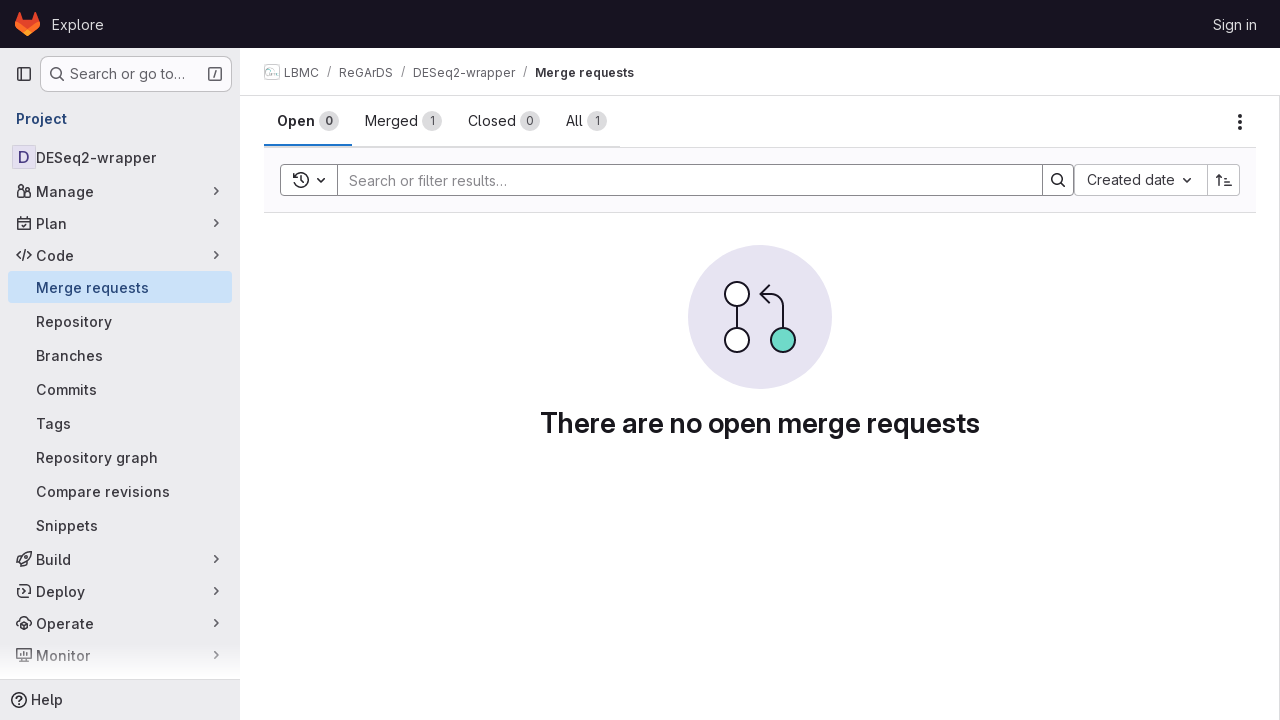

--- FILE ---
content_type: text/javascript; charset=utf-8
request_url: https://gitbio.ens-lyon.fr/assets/webpack/commons-pages.groups.merge_requests-pages.projects.merge_requests.conflicts-pages.projects.merge_req-b3cc08f1.3b2937d5.chunk.js
body_size: 44228
content:
(this.webpackJsonp=this.webpackJsonp||[]).push([["commons-pages.groups.merge_requests-pages.projects.merge_requests.conflicts-pages.projects.merge_req-b3cc08f1"],{"+C8Q":function(e,t,i){"use strict";var s={props:{label:{type:Object,required:!0}}},a=i("tBpV"),n=Object(a.a)(s,(function(){var e=this._self._c;return e("div",{staticClass:"gl-flex gl-break-anywhere"},[e("span",{staticClass:"dropdown-label-box gl-top-0 gl-mr-3 gl-shrink-0",style:{"background-color":this.label.color},attrs:{"data-testid":"label-color-box"}}),this._v(" "),e("span",[this._v(this._s(this.label.title))])])}),[],!1,null,null,null);t.a=n.exports},"3Wsj":function(e,t,i){var s={kind:"Document",definitions:[{kind:"OperationDefinition",operation:"query",name:{kind:"Name",value:"issueCrmContacts"},variableDefinitions:[{kind:"VariableDefinition",variable:{kind:"Variable",name:{kind:"Name",value:"id"}},type:{kind:"NonNullType",type:{kind:"NamedType",name:{kind:"Name",value:"IssueID"}}},directives:[]}],directives:[],selectionSet:{kind:"SelectionSet",selections:[{kind:"Field",name:{kind:"Name",value:"issue"},arguments:[{kind:"Argument",name:{kind:"Name",value:"id"},value:{kind:"Variable",name:{kind:"Name",value:"id"}}}],directives:[],selectionSet:{kind:"SelectionSet",selections:[{kind:"FragmentSpread",name:{kind:"Name",value:"CrmContacts"},directives:[]}]}}]}}],loc:{start:0,end:133}};s.loc.source={body:'#import "./issue_crm_contacts.fragment.graphql"\n\nquery issueCrmContacts($id: IssueID!) {\n  issue(id: $id) {\n    ...CrmContacts\n  }\n}\n',name:"GraphQL request",locationOffset:{line:1,column:1}};var a={};s.definitions=s.definitions.concat(i("ycwL").definitions.filter((function(e){if("FragmentDefinition"!==e.kind)return!0;var t=e.name.value;return!a[t]&&(a[t]=!0,!0)})));var n={};function r(e,t){for(var i=0;i<e.definitions.length;i++){var s=e.definitions[i];if(s.name&&s.name.value==t)return s}}s.definitions.forEach((function(e){if(e.name){var t=new Set;!function e(t,i){if("FragmentSpread"===t.kind)i.add(t.name.value);else if("VariableDefinition"===t.kind){var s=t.type;"NamedType"===s.kind&&i.add(s.name.value)}t.selectionSet&&t.selectionSet.selections.forEach((function(t){e(t,i)})),t.variableDefinitions&&t.variableDefinitions.forEach((function(t){e(t,i)})),t.definitions&&t.definitions.forEach((function(t){e(t,i)}))}(e,t),n[e.name.value]=t}})),e.exports=s,e.exports.issueCrmContacts=function(e,t){var i={kind:e.kind,definitions:[r(e,t)]};e.hasOwnProperty("loc")&&(i.loc=e.loc);var s=n[t]||new Set,a=new Set,l=new Set;for(s.forEach((function(e){l.add(e)}));l.size>0;){var o=l;l=new Set,o.forEach((function(e){a.has(e)||(a.add(e),(n[e]||new Set).forEach((function(e){l.add(e)})))}))}return a.forEach((function(t){var s=r(e,t);s&&i.definitions.push(s)})),i}(s,"issueCrmContacts")},"4ORW":function(e,t,i){var s={kind:"Document",definitions:[{kind:"OperationDefinition",operation:"subscription",name:{kind:"Name",value:"issueCrmContactsUpdated"},variableDefinitions:[{kind:"VariableDefinition",variable:{kind:"Variable",name:{kind:"Name",value:"id"}},type:{kind:"NonNullType",type:{kind:"NamedType",name:{kind:"Name",value:"IssuableID"}}},directives:[]}],directives:[],selectionSet:{kind:"SelectionSet",selections:[{kind:"Field",name:{kind:"Name",value:"issueCrmContactsUpdated"},arguments:[{kind:"Argument",name:{kind:"Name",value:"issuableId"},value:{kind:"Variable",name:{kind:"Name",value:"id"}}}],directives:[],selectionSet:{kind:"SelectionSet",selections:[{kind:"InlineFragment",typeCondition:{kind:"NamedType",name:{kind:"Name",value:"Issue"}},directives:[],selectionSet:{kind:"SelectionSet",selections:[{kind:"FragmentSpread",name:{kind:"Name",value:"CrmContacts"},directives:[]}]}}]}}]}}],loc:{start:0,end:203}};s.loc.source={body:'#import "./issue_crm_contacts.fragment.graphql"\n\nsubscription issueCrmContactsUpdated($id: IssuableID!) {\n  issueCrmContactsUpdated(issuableId: $id) {\n    ... on Issue {\n      ...CrmContacts\n    }\n  }\n}\n',name:"GraphQL request",locationOffset:{line:1,column:1}};var a={};s.definitions=s.definitions.concat(i("ycwL").definitions.filter((function(e){if("FragmentDefinition"!==e.kind)return!0;var t=e.name.value;return!a[t]&&(a[t]=!0,!0)})));var n={};function r(e,t){for(var i=0;i<e.definitions.length;i++){var s=e.definitions[i];if(s.name&&s.name.value==t)return s}}s.definitions.forEach((function(e){if(e.name){var t=new Set;!function e(t,i){if("FragmentSpread"===t.kind)i.add(t.name.value);else if("VariableDefinition"===t.kind){var s=t.type;"NamedType"===s.kind&&i.add(s.name.value)}t.selectionSet&&t.selectionSet.selections.forEach((function(t){e(t,i)})),t.variableDefinitions&&t.variableDefinitions.forEach((function(t){e(t,i)})),t.definitions&&t.definitions.forEach((function(t){e(t,i)}))}(e,t),n[e.name.value]=t}})),e.exports=s,e.exports.issueCrmContactsUpdated=function(e,t){var i={kind:e.kind,definitions:[r(e,t)]};e.hasOwnProperty("loc")&&(i.loc=e.loc);var s=n[t]||new Set,a=new Set,l=new Set;for(s.forEach((function(e){l.add(e)}));l.size>0;){var o=l;l=new Set,o.forEach((function(e){a.has(e)||(a.add(e),(n[e]||new Set).forEach((function(e){l.add(e)})))}))}return a.forEach((function(t){var s=r(e,t);s&&i.definitions.push(s)})),i}(s,"issueCrmContactsUpdated")},"50mh":function(e,t,i){"use strict";var s={components:{GlDropdownItem:i("Czxp").a},inject:["allowLabelCreate","labelsManagePath"],props:{footerCreateLabelTitle:{type:String,required:!0},footerManageLabelTitle:{type:String,required:!1,default:""}},computed:{showManageLabelsItem(){return this.footerManageLabelTitle&&this.labelsManagePath}}},a=i("tBpV"),n=Object(a.a)(s,(function(){var e=this,t=e._self._c;return t("div",{attrs:{"data-testid":"dropdown-footer"}},[e.allowLabelCreate?t("gl-dropdown-item",{attrs:{role:"button","data-testid":"create-label-button"},nativeOn:{"!click":function(t){return t.stopPropagation(),e.$emit("toggleDropdownContentsCreateView")}}},[e._v("\n    "+e._s(e.footerCreateLabelTitle)+"\n  ")]):e._e(),e._v(" "),e.showManageLabelsItem?t("gl-dropdown-item",{attrs:{role:"button","data-testid":"manage-labels-button",href:e.labelsManagePath},nativeOn:{"!click":function(e){e.stopPropagation()}}},[e._v("\n    "+e._s(e.footerManageLabelTitle)+"\n  ")]):e._e()],1)}),[],!1,null,null,null);t.a=n.exports},"6UTF":function(e,t,i){"use strict";var s=i("CbCZ"),a=i("1I5c"),n={components:{GlButton:s.a,GlSearchBoxByType:a.a},props:{labelsCreateTitle:{type:String,required:!0},labelsListTitle:{type:String,required:!0},showDropdownContentsCreateView:{type:Boolean,required:!0},labelsFetchInProgress:{type:Boolean,required:!1,default:!1},searchKey:{type:String,required:!0},isStandalone:{type:Boolean,required:!1,default:!1}},computed:{dropdownTitle(){return this.showDropdownContentsCreateView?this.labelsCreateTitle:this.labelsListTitle}},methods:{focusInput(){var e;null===(e=this.$refs.searchInput)||void 0===e||e.focusInput()}}},r=i("tBpV"),l=Object(r.a)(n,(function(){var e=this,t=e._self._c;return t("div",{attrs:{"data-testid":"dropdown-header"}},[e.isStandalone?e._e():t("div",{staticClass:"dropdown-title gl-mb-0 gl-flex gl-items-center gl-pb-4 gl-pt-2",attrs:{"data-testid":"dropdown-header-title"}},[e.showDropdownContentsCreateView?t("gl-button",{staticClass:"js-btn-back dropdown-header-button !gl-p-0",attrs:{"aria-label":e.__("Go back"),variant:"link",size:"small",icon:"arrow-left","data-testid":"go-back-button"},on:{click:function(t){return t.stopPropagation(),e.$emit("toggleDropdownContentsCreateView")}}}):e._e(),e._v(" "),t("span",{staticClass:"gl-grow"},[e._v(e._s(e.dropdownTitle))]),e._v(" "),t("gl-button",{staticClass:"dropdown-header-button !gl-p-0",attrs:{"aria-label":e.__("Close"),variant:"link",size:"small",icon:"close","data-testid":"close-labels-dropdown-button"},on:{click:function(t){return e.$emit("closeDropdown")}}})],1),e._v(" "),e.showDropdownContentsCreateView?e._e():t("gl-search-box-by-type",{ref:"searchInput",attrs:{value:e.searchKey,placeholder:e.__("Search labels"),disabled:e.labelsFetchInProgress,"data-testid":"dropdown-input-field"},on:{input:function(t){return e.$emit("input",t)},keydown:function(t){return!t.type.indexOf("key")&&e._k(t.keyCode,"enter",13,t.key,"Enter")?null:e.$emit("searchEnter",t)}}})],1)}),[],!1,null,null,null);t.a=l.exports},"7sEu":function(e,t,i){"use strict";var s=i("zIFf"),a=i("CbCZ"),n=i("NnjE"),r=i("FxFN"),l=i("/lV4"),o=i("+kWK"),d={directives:{GlTooltip:s.a},components:{GlButton:a.a,GlLoadingIcon:n.a,UserAvatarImage:o.a},props:{loading:{type:Boolean,required:!1,default:!1},participants:{type:Array,required:!1,default:function(){return[]}},participantCount:{type:Number,required:!1,default:void 0},numberOfLessParticipants:{type:Number,required:!1,default:8},showParticipantLabel:{type:Boolean,required:!1,default:!0},lazy:{type:Boolean,required:!1,default:!0}},data:()=>({isShowingMoreParticipants:!1}),computed:{lessParticipants(){return this.participants.slice(0,this.numberOfLessParticipants)},visibleParticipants(){return this.isShowingMoreParticipants?this.participants:this.lessParticipants},hasMoreParticipants(){return this.participantCountCalculated>this.numberOfLessParticipants},moreParticipantCount(){return this.participantCountCalculated-this.numberOfLessParticipants},moreParticipantsLabel(){return this.isShowingMoreParticipants?Object(l.a)("- show less"):Object(l.j)(Object(l.a)("+ %{moreCount} more"),{moreCount:this.moreParticipantCount})},participantLabel(){return Object(l.j)(Object(l.h)("%{count} Participant","%{count} Participants",this.participantCountCalculated),{count:this.loading?"":this.participantCountCalculated})},participantCountCalculated(){return Math.max(this.participants.length,this.participantCount||0)}},methods:{toggleMoreParticipants(){this.isShowingMoreParticipants=!this.isShowingMoreParticipants},getParticipantId:e=>Object(r.e)(e)}},u=i("tBpV"),c=Object(u.a)(d,(function(){var e=this,t=e._self._c;return t("div",[e.showParticipantLabel?t("div",{staticClass:"gl-mb-2 gl-flex gl-items-center gl-gap-2 gl-font-bold gl-leading-24 gl-text-default"},[e._v("\n    "+e._s(e.participantLabel)+"\n    "),e.loading?t("gl-loading-icon",{attrs:{inline:""}}):e._e()],1):e._e(),e._v(" "),t("div",{staticClass:"gl-flex gl-flex-wrap gl-gap-3"},e._l(e.visibleParticipants,(function(i){return t("a",{key:i.id,staticClass:"author-link js-user-link gl-inline-block gl-rounded-full",attrs:{href:i.web_url||i.webUrl,"data-user-id":e.getParticipantId(i.id),"data-username":i.username}},[t("user-avatar-image",{attrs:{lazy:e.lazy,"img-src":i.avatar_url||i.avatarUrl,size:24,"img-alt":i.name,"css-classes":"!gl-mr-0","tooltip-placement":"bottom"}})],1)})),0),e._v(" "),e.hasMoreParticipants?t("gl-button",{staticClass:"gl-mt-3",attrs:{category:"tertiary",size:"small"},on:{click:e.toggleMoreParticipants}},[e._v("\n    "+e._s(e.moreParticipantsLabel)+"\n  ")]):e._e()],1)}),[],!1,null,null,null);t.a=c.exports},"8Igx":function(e,t,i){"use strict";i.d(t,"a",(function(){return s}));const s=function(e="",...t){console.error("[gitlab]",e+"\n",...t)}},CU3q:function(e,t){var i={kind:"Document",definitions:[{kind:"OperationDefinition",operation:"mutation",name:{kind:"Name",value:"updateIssuableSeverity"},variableDefinitions:[{kind:"VariableDefinition",variable:{kind:"Variable",name:{kind:"Name",value:"projectPath"}},type:{kind:"NonNullType",type:{kind:"NamedType",name:{kind:"Name",value:"ID"}}},directives:[]},{kind:"VariableDefinition",variable:{kind:"Variable",name:{kind:"Name",value:"severity"}},type:{kind:"NonNullType",type:{kind:"NamedType",name:{kind:"Name",value:"IssuableSeverity"}}},directives:[]},{kind:"VariableDefinition",variable:{kind:"Variable",name:{kind:"Name",value:"iid"}},type:{kind:"NonNullType",type:{kind:"NamedType",name:{kind:"Name",value:"String"}}},directives:[]}],directives:[],selectionSet:{kind:"SelectionSet",selections:[{kind:"Field",name:{kind:"Name",value:"issueSetSeverity"},arguments:[{kind:"Argument",name:{kind:"Name",value:"input"},value:{kind:"ObjectValue",fields:[{kind:"ObjectField",name:{kind:"Name",value:"iid"},value:{kind:"Variable",name:{kind:"Name",value:"iid"}}},{kind:"ObjectField",name:{kind:"Name",value:"severity"},value:{kind:"Variable",name:{kind:"Name",value:"severity"}}},{kind:"ObjectField",name:{kind:"Name",value:"projectPath"},value:{kind:"Variable",name:{kind:"Name",value:"projectPath"}}}]}}],directives:[],selectionSet:{kind:"SelectionSet",selections:[{kind:"Field",name:{kind:"Name",value:"errors"},arguments:[],directives:[]},{kind:"Field",name:{kind:"Name",value:"issue"},arguments:[],directives:[],selectionSet:{kind:"SelectionSet",selections:[{kind:"Field",name:{kind:"Name",value:"iid"},arguments:[],directives:[]},{kind:"Field",name:{kind:"Name",value:"id"},arguments:[],directives:[]},{kind:"Field",name:{kind:"Name",value:"severity"},arguments:[],directives:[]}]}}]}}]}}],loc:{start:0,end:258}};i.loc.source={body:"mutation updateIssuableSeverity($projectPath: ID!, $severity: IssuableSeverity!, $iid: String!) {\n  issueSetSeverity(input: { iid: $iid, severity: $severity, projectPath: $projectPath }) {\n    errors\n    issue {\n      iid\n      id\n      severity\n    }\n  }\n}\n",name:"GraphQL request",locationOffset:{line:1,column:1}};var s={};function a(e,t){for(var i=0;i<e.definitions.length;i++){var s=e.definitions[i];if(s.name&&s.name.value==t)return s}}i.definitions.forEach((function(e){if(e.name){var t=new Set;!function e(t,i){if("FragmentSpread"===t.kind)i.add(t.name.value);else if("VariableDefinition"===t.kind){var s=t.type;"NamedType"===s.kind&&i.add(s.name.value)}t.selectionSet&&t.selectionSet.selections.forEach((function(t){e(t,i)})),t.variableDefinitions&&t.variableDefinitions.forEach((function(t){e(t,i)})),t.definitions&&t.definitions.forEach((function(t){e(t,i)}))}(e,t),s[e.name.value]=t}})),e.exports=i,e.exports.updateIssuableSeverity=function(e,t){var i={kind:e.kind,definitions:[a(e,t)]};e.hasOwnProperty("loc")&&(i.loc=e.loc);var n=s[t]||new Set,r=new Set,l=new Set;for(n.forEach((function(e){l.add(e)}));l.size>0;){var o=l;l=new Set,o.forEach((function(e){r.has(e)||(r.add(e),(s[e]||new Set).forEach((function(e){l.add(e)})))}))}return r.forEach((function(t){var s=a(e,t);s&&i.definitions.push(s)})),i}(i,"updateIssuableSeverity")},EH6T:function(e,t,i){"use strict";var s=i("Idy0"),a=i.n(s),n=i("sAvI"),r=i.n(n),l=i("HJBN"),o=i.n(l),d=(i("B++/"),i("z6RN"),i("47t/"),i("v2fZ"),i("ZzK0"),i("BzOf"),i("86Lb"),i("UezY"),i("hG7+"),i("EmJ/")),u=i.n(d),c=i("jlnU"),p=i("2ibD"),b=i("/lV4");t.a={init({form:e,issues:t,prefixId:i}={}){this.prefixId=i||"issue_",this.form=e||this.getElement(".bulk-update"),this.$labelDropdown=this.form.find(".js-label-select"),this.issues=t||this.getElement(".issues-list .issue"),this.willUpdateLabels=!1,this.bindEvents()},bindEvents(){return this.form.off("submit").on("submit",this.onFormSubmit.bind(this))},onFormSubmit(e){return e.preventDefault(),this.submit()},submit(){var e=this;p.a[this.form.attr("method")](this.form.attr("action"),this.getFormDataAsObject()).then((function(){return window.location.reload()})).catch((function(){return e.onFormSubmitFailure()}))},onFormSubmitFailure(){return this.form.find('[type="submit"]').enable(),Object(c.createAlert)({message:Object(b.a)("Issue update failed")})},getFormDataAsObject(){var e;const t=this.form.find('input[name="update[assignee_ids][]"]').val(),i=null===(e=this.form.find('input[name="update[status]"]'))||void 0===e?void 0:e.val(),s={update:{state_event:this.form.find('input[name="update[state_event]"]').val(),milestone_id:this.form.find('input[name="update[milestone_id]"]').val(),issuable_ids:this.form.find('input[name="update[issuable_ids]"]').val(),subscription_event:this.form.find('input[name="update[subscription_event]"]').val(),health_status:this.form.find('input[name="update[health_status]"]').val(),epic_id:this.form.find('input[name="update[epic_id]"]').val(),sprint_id:this.form.find('input[name="update[iteration_id]"]').val(),add_label_ids:[],remove_label_ids:[],confidential:this.form.find('input[name="update[confidentiality]"]').val()}};return i&&(s.update.status=i),t&&(s.update.assignee_ids=[t]),this.willUpdateLabels&&(s.update.add_label_ids=this.$labelDropdown.data("user-checked"),s.update.remove_label_ids=this.$labelDropdown.data("user-unchecked")),s},setOriginalDropdownData(){const e=u()(".bulk-update .js-label-select"),t=e.data("user-checked")||[],i=e.data("user-unchecked")||[],s=o()(a()(this.getOriginalCommonIds(),t),i),n=o()(this.getOriginalIndeterminateIds(),t,i);e.data("marked",s),e.data("indeterminate",n)},getOriginalCommonIds(){var e=this;const t=[];return this.getElement('.issuable-list input[type="checkbox"]:checked').each((function(i,s){t.push(e.getElement(`#${e.prefixId}${s.dataset.id}`).data("labels"))})),r.a.apply(this,t)},getOriginalIndeterminateIds(){var e=this;const t=[],i=[];let s=[];return this.getElement('.issuable-list input[type="checkbox"]:checked').each((function(a,n){s=e.getElement(`#${e.prefixId}${n.dataset.id}`).data("labels"),s.forEach((function(e){-1===t.indexOf(e)&&t.push(e)})),i.push(s)})),i.unshift(t),t.filter((function(t){return!r.a.apply(e,i).includes(t)}))},getElement(e){return this.scopeEl=this.scopeEl||u()(".content"),this.scopeEl.find(e)}}},EcvJ:function(e,t,i){"use strict";var s=i("d85j"),a=i("NnjE"),n=i("AxB5"),r=i("zIFf"),l=i("XGVf"),o=i("8T/f"),d=i("AxUD"),u=i("/lV4"),c=i("jlnU"),p=i("udiD"),b=i("BmYH"),h=i("Or2z"),g={locked:{icon:"lock",class:"value",displayText:Object(u.a)("Locked")},unlocked:{class:["no-value hide-collapsed"],icon:"lock-open",displayText:Object(u.a)("Unlocked")},components:{GlIcon:s.a,GlLoadingIcon:a.a,GlDisclosureDropdownItem:n.a},directives:{GlTooltip:r.a,Outside:l.a},inject:["fullPath"],props:{isEditable:{required:!0,type:Boolean}},i18n:{issue:Object(u.a)("issue"),issueCapitalized:Object(u.a)("Issue"),mergeRequest:Object(u.a)("merge request"),mergeRequestCapitalized:Object(u.a)("Merge request"),lockingMergeRequest:Object(u.a)("Locking discussion"),unlockingMergeRequest:Object(u.a)("Unlocking discussion"),lockMergeRequest:Object(u.a)("Lock discussion"),unlockMergeRequest:Object(u.a)("Unlock discussion"),lockedMessage:Object(u.a)("Discussion locked."),unlockedMessage:Object(u.a)("Discussion unlocked.")},data:()=>({isLoading:!1,isLockDialogOpen:!1}),computed:{...Object(o.f)(b.useNotes,["getNoteableData"]),isIssuable(){return this.getNoteableData.targetType===d.p},issuableDisplayName(){return this.isIssuable?this.$options.i18n.issue:this.$options.i18n.mergeRequest},issuableDisplayNameCapitalized(){return this.isIssuable?this.$options.i18n.issueCapitalized:this.$options.i18n.mergeRequestCapitalized},isLocked(){return this.getNoteableData.discussion_locked},lockStatus(){return this.isLocked?this.$options.locked:this.$options.unlocked},lockToggleInProgressText(){return this.isLocked?this.unlockingMergeRequestText:this.lockingMergeRequestText},lockToggleText(){return this.isLocked?this.unlockMergeRequestText:this.lockMergeRequestText},lockToggleIcon(){return this.isLocked?"lock-open":"lock"},lockingMergeRequestText(){return Object(u.j)(this.$options.i18n.lockingMergeRequest,{issuableDisplayName:this.issuableDisplayName})},unlockingMergeRequestText(){return Object(u.j)(this.$options.i18n.unlockingMergeRequest,{issuableDisplayName:this.issuableDisplayName})},lockMergeRequestText(){return Object(u.j)(this.$options.i18n.lockMergeRequest,{issuableDisplayName:this.issuableDisplayName})},unlockMergeRequestText(){return Object(u.j)(this.$options.i18n.unlockMergeRequest,{issuableDisplayName:this.issuableDisplayName})},lockedMessageText(){return Object(u.j)(this.$options.i18n.lockedMessage,{issuableDisplayName:this.issuableDisplayNameCapitalized})},unlockedMessageText(){return Object(u.j)(this.$options.i18n.unlockedMessage,{issuableDisplayName:this.issuableDisplayNameCapitalized})}},created(){h.a.$on("closeLockForm",this.toggleForm)},beforeDestroy(){h.a.$off("closeLockForm",this.toggleForm)},methods:{...Object(o.e)(b.useNotes,["updateLockedAttribute"]),toggleForm(){this.isEditable&&(this.isLockDialogOpen=!this.isLockDialogOpen)},toggleLocked(){var e=this;this.isLoading=!0,this.updateLockedAttribute({locked:!this.isLocked,fullPath:this.fullPath}).then((function(){Object(p.default)(e.isLocked?e.lockedMessageText:e.unlockedMessageText)})).catch((function(){const t=Object(u.a)("Something went wrong trying to change the locked state of the discussion");Object(c.createAlert)({message:Object(u.j)(t,{issuableDisplayName:e.issuableDisplayName})})})).finally((function(){e.isLoading=!1}))},closeForm(){this.isLockDialogOpen=!1}}},m=i("tBpV"),f=Object(m.a)(g,(function(){var e=this,t=e._self._c;return e.isIssuable?t("li",{staticClass:"gl-new-dropdown-item"},[t("button",{staticClass:"gl-new-dropdown-item-content",attrs:{type:"button","data-testid":"issuable-lock"},on:{click:e.toggleLocked}},[t("span",{staticClass:"gl-new-dropdown-item-text-wrapper"},[e.isLoading?[t("gl-loading-icon",{attrs:{inline:"",size:"sm"}}),e._v(" "+e._s(e.lockToggleInProgressText)+"\n      ")]:[e._v("\n        "+e._s(e.lockToggleText)+"\n      ")]],2)])]):t("gl-disclosure-dropdown-item",[t("button",{staticClass:"gl-new-dropdown-item-content",attrs:{type:"button","data-testid":"issuable-lock"},on:{click:e.toggleLocked}},[t("span",{staticClass:"gl-new-dropdown-item-text-wrapper"},[e.isLoading?[t("gl-loading-icon",{attrs:{inline:"",size:"sm"}}),e._v(" "+e._s(e.lockToggleInProgressText)+"\n      ")]:[t("gl-icon",{staticClass:"gl-mr-2",attrs:{name:e.lockToggleIcon,variant:"subtle"}}),e._v("\n        "+e._s(e.lockToggleText)+"\n      ")]],2)])])}),[],!1,null,null,null);t.a=f.exports},GuNs:function(e,t,i){"use strict";i.d(t,"n",(function(){return n})),i.d(t,"o",(function(){return r})),i.d(t,"d",(function(){return l})),i.d(t,"f",(function(){return o})),i.d(t,"e",(function(){return d})),i.d(t,"q",(function(){return u})),i.d(t,"p",(function(){return c})),i.d(t,"m",(function(){return p})),i.d(t,"b",(function(){return b})),i.d(t,"c",(function(){return h})),i.d(t,"g",(function(){return g})),i.d(t,"a",(function(){return m})),i.d(t,"i",(function(){return f})),i.d(t,"j",(function(){return v})),i.d(t,"h",(function(){return y})),i.d(t,"k",(function(){return w})),i.d(t,"l",(function(){return k}));var s=i("/lV4"),a=i("AxUD");const n={BLOCKS:"blocks",IS_BLOCKED_BY:"is_blocked_by",RELATES_TO:"relates_to"},r={[n.RELATES_TO]:Object(s.a)("Relates to"),[n.BLOCKS]:Object(s.a)("Blocks"),[n.IS_BLOCKED_BY]:Object(s.a)("Is blocked by")},l={true:{[a.p]:Object(s.j)(Object(s.a)(" or %{emphasisStart}#issue ID%{emphasisEnd}"),{emphasisStart:"<",emphasisEnd:">"},!1),[a.o]:Object(s.j)(Object(s.a)(" or %{emphasisStart}#ID%{emphasisEnd}"),{emphasisStart:"<",emphasisEnd:">"},!1),[a.n]:Object(s.j)(Object(s.a)(" or %{emphasisStart}&epic ID%{emphasisEnd}"),{emphasisStart:"<",emphasisEnd:">"},!1),[a.q]:Object(s.j)(Object(s.a)(" or %{emphasisStart}!merge request ID%{emphasisEnd}"),{emphasisStart:"<",emphasisEnd:">"},!1)},false:{[a.p]:"",[a.n]:"",[a.q]:Object(s.a)(" or references")}},o={[a.p]:Object(s.a)("Enter issue URL"),[a.o]:Object(s.a)("Enter URL"),[a.n]:Object(s.a)("Enter epic URL"),[a.q]:Object(s.a)("Enter merge request URLs")},d={[a.p]:Object(s.a)("Enter confidential issue URL"),[a.n]:Object(s.a)("Enter confidential epic URL"),[a.q]:Object(s.a)("Enter merge request URLs")},u={[a.p]:Object(s.a)("An error occurred while removing issues."),[a.n]:Object(s.a)("An error occurred while removing epics.")},c={[a.p]:Object(s.a)("We could not determine the path to remove the issue"),[a.n]:Object(s.a)("We could not determine the path to remove the epic")},p={NOT_FOUND:"not_found",MAX_NUMBER_OF_CHILD_EPICS:"conflict"},b={[a.p]:Object(s.a)("Issue cannot be found."),[a.n]:Object(s.a)("Epic cannot be found.")},h={[p.MAX_NUMBER_OF_CHILD_EPICS]:Object(s.a)("This epic already has the maximum number of child epics.")},g={[a.p]:"issues",[a.o]:"issues",[a.n]:"epic"},m={Epic:"&",Issue:"#"},f={[a.p]:Object(s.a)("Linked items"),[a.o]:Object(s.a)("Linked incidents or issues"),[a.n]:Object(s.a)("Linked epics")},v={[a.p]:Object(s.a)("Learn more about linking issues"),[a.o]:Object(s.a)("Learn more about linking issues and incidents"),[a.n]:Object(s.a)("Learn more about linking epics")},y={[a.p]:Object(s.a)("Add a related issue"),[a.n]:Object(s.a)("Add a related epic")},w={[a.p]:Object(s.a)("The current issue"),[a.o]:Object(s.a)("The current incident"),[a.n]:Object(s.a)("The current epic")},k={[a.p]:Object(s.a)("the following issues"),[a.o]:Object(s.a)("the following incidents or issues"),[a.n]:Object(s.a)("the following epics")}},JV0e:function(e,t,i){"use strict";var s=i("CbCZ"),a=i("8T/f"),n=i("Fm0f"),r={components:{GlBadge:i("9/Bc").a},props:{variant:{type:String,required:!1,default:"info"}},computed:{...Object(a.f)(n.a,["draftsCount"])}},l=i("tBpV"),o=Object(l.a)(r,(function(){var e=this._self._c;return e("gl-badge",{staticClass:"gl-ml-2",attrs:{variant:this.variant}},[this._v("\n  "+this._s(this.draftsCount)+"\n  "),e("span",{staticClass:"gl-sr-only"},[this._v(" "+this._s(this.n__("draft","drafts",this.draftsCount))+" ")])])}),[],!1,null,null,null).exports,d={name:"SubmitReviewButton",components:{GlButton:s.a,DraftsCount:o},computed:{...Object(a.f)(n.a,["draftsCount","isReviewer","shouldAnimateReviewButton"])},mounted(){this.fetchDrafts()},methods:{...Object(a.e)(n.a,["fetchDrafts","setDrawerOpened"])}},u=Object(l.a)(d,(function(){var e=this,t=e._self._c;return e.draftsCount>0||e.isReviewer?t("div",{attrs:{"data-testid":"review-drawer-toggle"}},[t("gl-button",{class:{"motion-safe:gl-animate-[review-btn-animate_300ms_ease-in]":e.shouldAnimateReviewButton},attrs:{variant:"confirm","data-testid":"review-drawer-toggle"},on:{click:function(t){return e.setDrawerOpened(!0)}}},[e._v("\n    "+e._s(e.__("Your review"))+"\n    "),e.draftsCount>0?t("drafts-count",{attrs:{variant:"info","data-testid":"reviewer-drawer-drafts-count-badge"}}):e._e()],1)],1):e._e()}),[],!1,null,null,null);t.a=u.exports},KRoI:function(e,t,i){"use strict";var s=i("Tmea"),a=i.n(s),n=(i("3UXl"),i("iyoE"),i("UezY"),i("z6RN"),i("hG7+"),i("RFHG"),i("xuo1"),i("aFm2"),i("R9qC"),i("v2fZ"),i("B++/"),i("47t/"),i("tBaE")),r=i("PZST"),l=i("pDO9"),o=i("Czxp"),d=i("1I5c"),u=i("NnjE"),c=i("zIFf"),p=i("/lV4"),b=i("7fz4"),h=i("AxUD"),g=i("GuZl"),m=i("d6eQ"),f=i("4wgn"),v=i("FxFN"),y={i18n:{unassigned:Object(p.a)("Unassigned")},components:{GlDropdownForm:n.a,GlDropdown:r.a,GlDropdownDivider:l.a,GlDropdownItem:o.a,GlSearchBoxByType:d.a,SidebarParticipant:b.a,GlLoadingIcon:u.a},directives:{GlTooltip:c.a},props:{headerText:{type:String,required:!0},text:{type:String,required:!0},fullPath:{type:String,required:!0},iid:{type:String,required:!1,default:null},value:{type:Array,required:!0},allowMultipleAssignees:{type:Boolean,required:!1,default:!1},currentUser:{type:Object,required:!1,default:function(){return{}}},customSearchUsersProcessor:{type:Function,required:!1,default:null},customSearchUsersQuery:{type:Object,required:!1,default:null},issuableType:{type:String,required:!1,default:h.p},isEditing:{type:Boolean,required:!1,default:!0},issuableId:{type:Number,required:!1,default:null},issuableAuthor:{type:Object,required:!1,default:null}},data:()=>({search:"",participants:[],searchUsers:[],isSearching:!1}),apollo:{participants:{query(){return m.h[this.issuableType].query},skip(){return Boolean(m.h[this.issuableType].skipQuery)||!this.isEditing||!this.iid},variables(){return{iid:this.iid,fullPath:this.fullPath,getStatus:!0}},update(e){var t;return null===(t=e.workspace)||void 0===t||null===(t=t.issuable)||void 0===t?void 0:t.participants.nodes.map((function(e){return{...e,canMerge:!1}}))},error(){this.$emit("error")}},searchUsers:{query(){return this.customSearchUsersQuery||m.p[this.issuableType].query},variables(){return this.searchUsersVariables},skip(){return!this.isEditing},update(e){var t;return null!==this.customSearchUsersProcessor?this.customSearchUsersProcessor(e):(null===(t=e.workspace)||void 0===t?void 0:t.users.filter((function(e){return e})).map((function(e){var t;return{...e,canMerge:(null===(t=e.mergeRequestInteraction)||void 0===t?void 0:t.canMerge)||!1}})))||[]},error(){this.$emit("error"),this.isSearching=!1},result(){this.isSearching=!1}}},computed:{isMergeRequest(){return this.issuableType===h.q},searchUsersVariables(){const e={fullPath:this.fullPath,search:this.search,first:20};return this.isMergeRequest?{...e,mergeRequestId:Object(v.c)(f.z,this.issuableId)}:e},isLoading(){return this.$apollo.queries.searchUsers.loading||this.$apollo.queries.participants.loading},users(){var e,t=this;const i=(null===(e=this.participants)||void 0===e?void 0:e.filter((function(e){return e.name.includes(t.search)||e.username.includes(t.search)})))||[],s=this.searchUsers.concat(i).reduce((function(e,t){return e.some((function(e){return t.id===e.id}))?e:[...e,t]}),[]);return this.moveCurrentUserAndAuthorToStart(s)},isSearchEmpty(){return""===this.search},shouldShowParticipants(){return this.isSearchEmpty||this.isSearching},isCurrentUserInList(){var e=this;return this.users.some((function(t){return t.username===e.currentUser.username}))},noUsersFound(){return!this.isSearchEmpty&&0===this.users.length},showCurrentUser(){return this.currentUser.username&&!this.isCurrentUserInList&&this.isSearchEmpty},showAuthor(){var e=this;return this.issuableAuthor&&!this.users.some((function(t){return t.id===e.issuableAuthor.id}))&&this.isSearchEmpty},selectedFiltered(){if(this.shouldShowParticipants)return this.moveCurrentUserAndAuthorToStart(this.value);const e=this.users.map((function({username:e}){return e})),t=this.value.filter((function({username:t}){return e.includes(t)}));return this.moveCurrentUserAndAuthorToStart(t)},selectedUserNames(){return this.value.map((function({username:e}){return e}))},unselectedFiltered(){var e,t=this;return(null===(e=this.users)||void 0===e?void 0:e.filter((function({username:e}){return!t.selectedUserNames.includes(e)})))||[]},selectedIsEmpty(){return 0===this.selectedFiltered.length}},watch:{search(e){e&&(this.isSearching=!0)}},created(){this.debouncedSearchKeyUpdate=a()(this.setSearchKey,g.g)},methods:{selectAssignee(e){let t=[...this.value];this.allowMultipleAssignees?(t.push(e),this.$emit("input",t)):(t=[e],this.$emit("input",t),this.$refs.dropdown.hide(),this.$emit("toggle")),this.clearAndFocusSearch()},unassign(){this.$emit("input",[]),this.$refs.dropdown.hide()},unselect(e){const t=this.value.filter((function(t){return t.username!==e}));this.$emit("input",t),this.clearAndFocusSearch()},focusSearch(){this.$refs.search.focusInput()},showDropdown(){this.$refs.dropdown.show()},showDivider(e){return e.length>0&&this.isSearchEmpty},moveCurrentUserAndAuthorToStart(e=[]){var t=this;let i=[...e];const s=i.find((function(e){var i;return e.id===(null===(i=t.issuableAuthor)||void 0===i?void 0:i.id)}));s&&(i=[s,...i.filter((function(e){return e.id!==s.id}))]);const a=i.find((function(e){return e.username===t.currentUser.username}));return a&&(a.canMerge=this.currentUser.canMerge,i=[a,...i.filter((function(e){return e.id!==a.id}))]),i},setSearchKey(e){this.search=e.trim()},tooltipText(e){return this.isMergeRequest?e.canMerge?"":Object(p.a)("Cannot merge"):""},clearAndFocusSearch(){this.search="",this.focusSearch()}}},w=i("tBpV"),k=Object(w.a)(y,(function(){var e=this,t=e._self._c;return t("gl-dropdown",{ref:"dropdown",attrs:{text:e.text},on:{toggle:function(t){return e.$emit("toggle")},shown:e.focusSearch},scopedSlots:e._u([{key:"header",fn:function(){return[t("p",{staticClass:"gl-mb-4 gl-mt-2 gl-text-center gl-font-bold"},[e._v(e._s(e.headerText))]),e._v(" "),t("gl-dropdown-divider"),e._v(" "),t("gl-search-box-by-type",{ref:"search",attrs:{value:e.search,"data-testid":"user-search-input"},on:{input:e.debouncedSearchKeyUpdate}})]},proxy:!0},{key:"footer",fn:function(){return[e._t("footer")]},proxy:!0}],null,!0)},[e._v(" "),t("gl-dropdown-form",{staticClass:"gl-relative gl-min-h-7"},[e.isLoading?t("gl-loading-icon",{staticClass:"gl-absolute gl-left-0 gl-right-0 gl-top-0",attrs:{"data-testid":"loading-participants",size:"md"}}):[e.shouldShowParticipants?[e.isSearchEmpty?t("gl-dropdown-item",{attrs:{"is-checked":e.selectedIsEmpty,"is-check-centered":"","data-testid":"unassign"},nativeOn:{"!click":function(t){return t.stopPropagation(),e.unassign.apply(null,arguments)}}},[t("span",{staticClass:"gl-font-bold",class:e.selectedIsEmpty?"gl-pl-0":"gl-pl-6"},[e._v(e._s(e.$options.i18n.unassigned))])]):e._e()]:e._e(),e._v(" "),e.showDivider(e.selectedFiltered)?t("gl-dropdown-divider"):e._e(),e._v(" "),e._l(e.selectedFiltered,(function(i){return t("gl-dropdown-item",{directives:[{name:"gl-tooltip",rawName:"v-gl-tooltip.left.viewport",modifiers:{left:!0,viewport:!0}}],key:i.id,attrs:{title:e.tooltipText(i),boundary:"viewport","is-checked":"","is-check-centered":"","data-testid":"selected-participant"},nativeOn:{"!click":function(t){return t.stopPropagation(),e.unselect(i.username)}}},[t("sidebar-participant",{attrs:{user:i,"issuable-type":e.issuableType,selected:""}})],1)})),e._v(" "),e.showCurrentUser?[t("gl-dropdown-divider"),e._v(" "),t("gl-dropdown-item",{attrs:{"data-testid":"current-user"},nativeOn:{"!click":function(t){return t.stopPropagation(),e.selectAssignee(e.currentUser)}}},[t("sidebar-participant",{staticClass:"!gl-pl-6",attrs:{user:e.currentUser,"issuable-type":e.issuableType}})],1)]:e._e(),e._v(" "),e.showAuthor?t("gl-dropdown-item",{attrs:{"data-testid":"issuable-author"},nativeOn:{"!click":function(t){return t.stopPropagation(),e.selectAssignee(e.issuableAuthor)}}},[t("sidebar-participant",{staticClass:"!gl-pl-6",attrs:{user:e.issuableAuthor,"issuable-type":e.issuableType}})],1):e._e(),e._v(" "),e._l(e.unselectedFiltered,(function(i){return t("gl-dropdown-item",{directives:[{name:"gl-tooltip",rawName:"v-gl-tooltip.left.viewport",modifiers:{left:!0,viewport:!0}}],key:i.id,attrs:{title:e.tooltipText(i),boundary:"viewport","data-testid":"unselected-participant"},nativeOn:{"!click":function(t){return t.stopPropagation(),e.selectAssignee(i)}}},[t("sidebar-participant",{staticClass:"!gl-pl-6",attrs:{user:i,"issuable-type":e.issuableType}})],1)})),e._v(" "),e.noUsersFound?t("gl-dropdown-item",{staticClass:"!gl-pl-6",attrs:{"data-testid":"empty-results"}},[e._v("\n        "+e._s(e.__("No matching results"))+"\n      ")]):e._e()]],2)],1)}),[],!1,null,null,null);t.a=k.exports},Kq6u:function(e,t,i){"use strict";i.d(t,"a",(function(){return n}));var s=i("EmJ/"),a=i.n(s);class n{constructor(e={}){this.cfg={callback:e.callback,startingInterval:e.startingInterval,maxInterval:e.maxInterval,hiddenInterval:e.hiddenInterval,incrementByFactorOf:e.incrementByFactorOf,lazyStart:e.lazyStart,immediateExecution:e.immediateExecution},this.state={intervalId:null,currentInterval:this.cfg.startingInterval,pagevisibile:!0},this.initInterval()}start(){var e=this;const{cfg:t,state:i}=this;t.immediateExecution&&!this.isLoading&&(t.immediateExecution=!1,this.triggerCallback()),i.intervalId=window.setInterval((function(){e.isLoading||(e.triggerCallback(),e.getCurrentInterval()!==t.maxInterval&&(e.incrementInterval(),e.resume()))}),this.getCurrentInterval())}cancel(){this.setCurrentInterval(this.cfg.startingInterval),this.stopTimer()}onVisibilityHidden(){this.cfg.hiddenInterval?(this.setCurrentInterval(this.cfg.hiddenInterval),this.resume()):this.cancel()}resume(){this.stopTimer(),this.start()}onVisibilityVisible(){this.cancel(),this.start()}destroy(){document.removeEventListener("visibilitychange",this.onVisibilityChange),window.removeEventListener("blur",this.onWindowVisibilityChange),window.removeEventListener("focus",this.onWindowVisibilityChange),this.cancel(),a()(document).off("visibilitychange").off("beforeunload")}initInterval(){const{cfg:e}=this;e.lazyStart||this.start(),this.initVisibilityChangeHandling(),this.initPageUnloadHandling()}triggerCallback(){var e=this;this.isLoading=!0,this.cfg.callback().then((function(){e.isLoading=!1})).catch((function(t){throw e.isLoading=!1,t}))}onWindowVisibilityChange(e){this.state.pagevisibile="focus"===e.type,this.handleVisibilityChange()}onVisibilityChange(e){this.state.pagevisibile="visible"===e.target.visibilityState,this.handleVisibilityChange()}initVisibilityChangeHandling(){document.addEventListener("visibilitychange",this.onVisibilityChange.bind(this)),window.addEventListener("blur",this.onWindowVisibilityChange.bind(this)),window.addEventListener("focus",this.onWindowVisibilityChange.bind(this))}initPageUnloadHandling(){var e=this;a()(document).on("beforeunload",(function(){return e.cancel()}))}handleVisibilityChange(){(this.isPageVisible()?this.onVisibilityVisible:this.onVisibilityHidden).apply(this)}getCurrentInterval(){return this.state.currentInterval}setCurrentInterval(e){this.state.currentInterval=e}incrementInterval(){const{cfg:e}=this,t=this.getCurrentInterval();if(e.hiddenInterval&&!this.isPageVisible())return;let i=t*e.incrementByFactorOf;i>e.maxInterval&&(i=e.maxInterval),this.setCurrentInterval(i)}isPageVisible(){return this.state.pagevisibile}stopTimer(){const{state:e}=this;e.intervalId=window.clearInterval(e.intervalId)}}},LZrd:function(e,t,i){"use strict";var s=i("CbCZ"),a=i("4NjW"),n=i("zIFf"),r=i("b9Gi"),l=i("jlnU"),o=i("AxUD"),d=i("/lV4"),u=i("sHIo"),c=i("ygVz"),p=i("H3X6"),b=i("d6eQ"),h=i("pgS/"),g=i("hvPU");const m=c.b.mixin();var f={components:{GlButton:s.a,TodoButton:g.a,GlAnimatedTodoIcon:a.a},directives:{GlTooltip:n.a},mixins:[Object(u.a)(),m],inject:{isClassicSidebar:{default:!1}},props:{issuableId:{type:String,required:!0},issuableIid:{type:String,required:!0},fullPath:{type:String,required:!0},issuableType:{required:!0,type:String}},data:()=>({todoId:null,loading:!1}),apollo:{todoId:{query(){return b.o[this.issuableType].query},variables(){return{fullPath:this.fullPath,iid:String(this.issuableIid)}},skip(){return!this.issuableIid},update(e){var t;return null===(t=e.workspace)||void 0===t||null===(t=t.issuable)||void 0===t||null===(t=t.currentUserTodos.nodes[0])||void 0===t?void 0:t.id},result({data:e}){var t,i,s;if(!e)return;const a=null!==(t=null===(i=e.workspace)||void 0===i||null===(i=i.issuable)||void 0===i||null===(i=i.currentUserTodos)||void 0===i?void 0:i.nodes)&&void 0!==t?t:[];this.todoId=null===(s=a[0])||void 0===s?void 0:s.id,this.$emit("todoUpdated",a.length>0)},error(){Object(l.createAlert)({message:Object(d.j)(Object(d.a)("Something went wrong while setting %{issuableType} to-do item."),{issuableType:this.issuableType})})},subscribeToMore:{document(){return b.o[this.issuableType].subscription},variables(){return{issuableId:this.issuableId}},skip(){return!b.o[this.issuableType].subscription}}}},computed:{isMergeRequest(){return this.issuableType===o.q},todoIdQuery(){return b.o[this.issuableType].query},todoIdQueryVariables(){return{fullPath:this.fullPath,iid:String(this.issuableIid)}},isLoading(){var e;return(null===(e=this.$apollo.queries)||void 0===e||null===(e=e.todoId)||void 0===e?void 0:e.loading)||this.loading},hasTodo(){return Boolean(this.todoId)},todoMutationType(){return this.hasTodo?p.v.markDone:p.v.create},tootltipTitle(){return Object(h.b)(this.hasTodo)},isNotificationsTodosButtons(){return this.glFeatures.notificationsTodosButtons}},methods:{toggleTodo(){var e=this;this.loading=!0,this.$apollo.mutate({mutation:b.n[this.todoMutationType],variables:{input:{targetId:this.hasTodo?void 0:this.issuableId,id:this.hasTodo?this.todoId:void 0}},update:function(t,{data:{todoMutation:{todo:i}}}){const s={query:e.todoIdQuery,variables:e.todoIdQueryVariables},a=t.readQuery(s),n=Object(r.b)(a,(function(t){t.workspace.issuable.currentUserTodos.nodes=e.hasTodo?[]:[i]}));t.writeQuery({data:n,...s})}}).then((function({data:{todoMutation:{errors:t}}}){t.length&&Object(l.createAlert)({message:t[0]}),e.track("click_todo",{label:"right_sidebar",property:e.hasTodo})})).catch((function(){Object(l.createAlert)({message:Object(d.j)(Object(d.a)("Something went wrong while setting %{issuableType} to-do item."),{issuableType:e.issuableType})})})).finally((function(){e.loading=!1}))}}},v=i("tBpV"),y=Object(v.a)(f,(function(){var e=this,t=e._self._c;return t("div",{class:{"inline-block":!e.isMergeRequest},attrs:{"data-testid":"sidebar-todo"}},[e.isNotificationsTodosButtons?t("todo-button",{directives:[{name:"gl-tooltip",rawName:"v-gl-tooltip.hover.top",modifiers:{hover:!0,top:!0}}],staticClass:"hide-collapsed",attrs:{title:e.tootltipTitle,"issuable-type":e.issuableType,"issuable-id":e.issuableId,"is-todo":e.hasTodo,disabled:e.isLoading,"is-icon-button":!0},on:{click:function(t){return t.stopPropagation(),t.preventDefault(),e.toggleTodo.apply(null,arguments)}}},[t("gl-animated-todo-icon",{staticClass:"gl-button-icon",class:{"!gl-text-status-info":e.hasTodo},attrs:{"is-on":e.hasTodo}})],1):t("todo-button",{staticClass:"hide-collapsed",class:{"gl-mt-2":!e.isMergeRequest},attrs:{"issuable-type":e.issuableType,"issuable-id":e.issuableId,"is-todo":e.hasTodo,loading:e.isLoading,size:e.isMergeRequest?"medium":"small"},on:{click:function(t){return t.stopPropagation(),t.preventDefault(),e.toggleTodo.apply(null,arguments)}}}),e._v(" "),e.isClassicSidebar&&!e.isMergeRequest?t("gl-button",{directives:[{name:"gl-tooltip",rawName:"v-gl-tooltip.left.viewport",modifiers:{left:!0,viewport:!0}}],staticClass:"sidebar-collapsed-icon sidebar-collapsed-container !gl-rounded-none !gl-shadow-none",attrs:{title:e.tootltipTitle,category:"tertiary",type:"reset"},on:{click:function(t){return t.stopPropagation(),t.preventDefault(),e.toggleTodo.apply(null,arguments)}}},[t("gl-animated-todo-icon",{staticClass:"gl-button-icon",class:{"!gl-text-status-info":e.hasTodo},attrs:{"is-on":e.hasTodo}})],1):e._e()],1)}),[],!1,null,null,null);t.a=y.exports},McpM:function(e,t){var i={kind:"Document",definitions:[{kind:"OperationDefinition",operation:"mutation",name:{kind:"Name",value:"moveIssue"},variableDefinitions:[{kind:"VariableDefinition",variable:{kind:"Variable",name:{kind:"Name",value:"moveIssueInput"}},type:{kind:"NonNullType",type:{kind:"NamedType",name:{kind:"Name",value:"IssueMoveInput"}}},directives:[]}],directives:[],selectionSet:{kind:"SelectionSet",selections:[{kind:"Field",name:{kind:"Name",value:"issueMove"},arguments:[{kind:"Argument",name:{kind:"Name",value:"input"},value:{kind:"Variable",name:{kind:"Name",value:"moveIssueInput"}}}],directives:[],selectionSet:{kind:"SelectionSet",selections:[{kind:"Field",name:{kind:"Name",value:"issue"},arguments:[],directives:[],selectionSet:{kind:"SelectionSet",selections:[{kind:"Field",name:{kind:"Name",value:"id"},arguments:[],directives:[]},{kind:"Field",name:{kind:"Name",value:"webUrl"},arguments:[],directives:[]}]}},{kind:"Field",name:{kind:"Name",value:"errors"},arguments:[],directives:[]}]}}]}}],loc:{start:0,end:150}};i.loc.source={body:"mutation moveIssue($moveIssueInput: IssueMoveInput!) {\n  issueMove(input: $moveIssueInput) {\n    issue {\n      id\n      webUrl\n    }\n    errors\n  }\n}\n",name:"GraphQL request",locationOffset:{line:1,column:1}};var s={};function a(e,t){for(var i=0;i<e.definitions.length;i++){var s=e.definitions[i];if(s.name&&s.name.value==t)return s}}i.definitions.forEach((function(e){if(e.name){var t=new Set;!function e(t,i){if("FragmentSpread"===t.kind)i.add(t.name.value);else if("VariableDefinition"===t.kind){var s=t.type;"NamedType"===s.kind&&i.add(s.name.value)}t.selectionSet&&t.selectionSet.selections.forEach((function(t){e(t,i)})),t.variableDefinitions&&t.variableDefinitions.forEach((function(t){e(t,i)})),t.definitions&&t.definitions.forEach((function(t){e(t,i)}))}(e,t),s[e.name.value]=t}})),e.exports=i,e.exports.moveIssue=function(e,t){var i={kind:e.kind,definitions:[a(e,t)]};e.hasOwnProperty("loc")&&(i.loc=e.loc);var n=s[t]||new Set,r=new Set,l=new Set;for(n.forEach((function(e){l.add(e)}));l.size>0;){var o=l;l=new Set,o.forEach((function(e){r.has(e)||(r.add(e),(s[e]||new Set).forEach((function(e){l.add(e)})))}))}return r.forEach((function(t){var s=a(e,t);s&&i.definitions.push(s)})),i}(i,"moveIssue")},"PF+b":function(e,t,i){"use strict";var s=i("17OG"),a=i.n(s),n=i("wCL9"),r=i.n(n),l=i("PZST"),o=i("Czxp"),d=i("mSGG"),u=i("pDO9"),c=i("1I5c"),p=i("NnjE"),b=i("AxUD"),h=i("/lV4"),g=i("H3X6"),m=i("d6eQ"),f=i("jlnU"),v=i("GuNs"),y=i("JtyA"),w={noAttributeId:g.s,i18n:{expired:Object(h.a)("(expired)")},components:{GlDropdown:l.a,GlDropdownItem:o.a,GlDropdownText:d.a,GlDropdownDivider:u.a,GlSearchBoxByType:c.a,GlLoadingIcon:p.a},inject:{issuableAttributesQueries:{default:m.f},issuableAttributesState:{default:g.c},widgetTitleText:{default:{[g.d.Milestone]:Object(h.a)("Milestone"),expired:Object(h.a)("(expired)"),none:Object(h.a)("None")}}},props:{attrWorkspacePath:{required:!0,type:String},currentAttribute:{type:Object,required:!1,default:function(){return{}}},issuableAttribute:{type:String,required:!0},issuableType:{type:String,required:!0,validator:e=>[b.p,b.q].includes(e)},workspaceType:{type:String,required:!1,default:b.u,validator:e=>[b.t,b.u].includes(e)},showWorkItemEpics:{type:Boolean,required:!1,default:!1}},data:()=>({attributesList:[],searchTerm:"",skipQuery:!0}),apollo:{attributesList:{query(){if(this.isEpic&&this.showWorkItemEpics)return this.issuableAttributesQueries[g.d.Parent].list[this.issuableType].query;const{list:e}=this.issuableAttributeQuery,{query:t}=e[this.issuableType];return t[this.workspaceType]||t},variables(){if(!this.isEpic)return{fullPath:this.attrWorkspacePath,title:this.searchTerm,state:this.issuableAttributesState[this.issuableAttribute]};const e={fullPath:this.attrWorkspacePath,state:this.issuableAttributesState[this.issuableAttribute],sort:g.p};if(this.showWorkItemEpics&&(e.types=[y.Zb]),g.r.test(this.searchTerm)){const t=this.searchTerm.match(g.r);e.iidStartsWith=t.groups.iid}else""!==this.searchTerm&&(e.in="TITLE",e.title=this.searchTerm);return e},update:function(e){var t,i;return null!==(t=null==e||null===(i=e.workspace)||void 0===i||null===(i=i.attributes)||void 0===i?void 0:i.nodes)&&void 0!==t?t:[]},error(e){Object(f.createAlert)({message:this.i18n.listFetchError,captureError:!0,error:e})},skip(){return!!(this.isEpic&&this.searchTerm.startsWith(v.a.Epic)&&this.searchTerm.length<2)||this.skipQuery},debounce:250}},computed:{attributeTypeTitle(){return this.widgetTitleText[this.issuableAttribute]},dropdownText(){var e;return this.currentAttribute?null===(e=this.currentAttribute)||void 0===e?void 0:e.title:this.attributeTypeTitle},emptyPropsList(){return 0===this.attributesList.length},i18n(){const e=g.f[g.e[this.issuableAttribute]];return Object(g.q)(e,this.issuableType)},isEpic(){return this.issuableAttribute===b.n},issuableAttributeQuery(){return this.issuableAttributesQueries[this.issuableAttribute]},formatIssuableAttribute(){return{kebab:r()(this.issuableAttribute),snake:a()(this.issuableAttribute)}}},methods:{isAttributeChecked(e){var t,i;return e===(null===(t=this.currentAttribute)||void 0===t?void 0:t.id)||!(null!==(i=this.currentAttribute)&&void 0!==i&&i.id)&&!e},isAttributeOverdue(e){return this.issuableAttribute===g.d.Milestone&&(null==e?void 0:e.expired)},handleShow(){this.skipQuery=!1},setFocus(){var e;null===(e=this.$refs)||void 0===e||null===(e=e.search)||void 0===e||e.focusInput()},show(){this.$refs.dropdown.show()},updateAttribute(e){this.$emit("change",e)}}},k=i("tBpV"),S=Object(k.a)(w,(function(){var e=this,t=e._self._c;return t("gl-dropdown",{ref:"dropdown",attrs:{block:"","header-text":e.i18n.assignAttribute,lazy:"",text:e.dropdownText,"toggle-class":"gl-m-0"},on:{show:e.handleShow,shown:e.setFocus},scopedSlots:e._u([{key:"footer",fn:function(){return[e._t("footer")]},proxy:!0}],null,!0)},[t("gl-search-box-by-type",{ref:"search",attrs:{placeholder:e.__("Search")},model:{value:e.searchTerm,callback:function(t){e.searchTerm=t},expression:"searchTerm"}}),e._v(" "),t("gl-dropdown-item",{attrs:{"data-testid":`no-${e.formatIssuableAttribute.kebab}-item`,"is-check-item":"","is-checked":e.isAttributeChecked(e.$options.noAttributeId)},on:{click:function(t){return e.$emit("change",{id:e.$options.noAttributeId})}}},[e._v("\n    "+e._s(e.i18n.noAttribute)+"\n  ")]),e._v(" "),t("gl-dropdown-divider"),e._v(" "),e.$apollo.queries.attributesList.loading?t("gl-loading-icon",{staticClass:"gl-py-4",attrs:{size:"sm","data-testid":"loading-icon-dropdown"}}):[e.emptyPropsList?t("gl-dropdown-text",[e._v("\n      "+e._s(e.i18n.noAttributesFound)+"\n    ")]):e._t("list",(function(){return e._l(e.attributesList,(function(i){return t("gl-dropdown-item",{key:i.id,attrs:{"is-check-item":"","is-checked":e.isAttributeChecked(i.id),"data-testid":e.formatIssuableAttribute.kebab+"-items"},on:{click:function(t){return e.updateAttribute(i)}}},[e._v("\n        "+e._s(i.title)+"\n        "),e.isAttributeOverdue(i)?[e._v(e._s(e.$options.i18n.expired))]:e._e()],2)}))}),{attributesList:e.attributesList,isAttributeChecked:e.isAttributeChecked,updateAttribute:e.updateAttribute})]],2)}),[],!1,null,null,null);t.a=S.exports},QZyC:function(e,t,i){"use strict";var s=i("d85j"),a=i("eadt"),n={components:{GlIcon:s.a,TooltipOnTruncate:a.a},props:{severity:{type:Object,required:!0,validator(e){const{value:t,label:i,icon:s}=e;return t&&i&&s}},iconSize:{type:Number,required:!1,default:12},iconOnly:{type:Boolean,required:!1,default:!1}}},r=i("tBpV"),l=Object(r.a)(n,(function(){var e=this,t=e._self._c;return t("div",{staticClass:"incident-severity gl-justify-content-between gl-inline-flex gl-max-w-full gl-items-center"},[t("gl-icon",{class:["icon-"+e.severity.icon,{"gl-mr-3 gl-shrink-0":!e.iconOnly}],attrs:{size:e.iconSize,name:"severity-"+e.severity.icon}}),e._v(" "),e.iconOnly?e._e():t("tooltip-on-truncate",{staticClass:"gl-truncate",attrs:{title:e.severity.label}},[e._v("\n    "+e._s(e.severity.label)+"\n  ")])],1)}),[],!1,null,null,null);t.a=l.exports},SbXM:function(e,t,i){"use strict";i.d(t,"a",(function(){return d}));var s=i("ewH8"),a=i("8T/f"),n=i("VNnR"),r=i.n(n),l=i("l9Jy"),o=i.n(l);i("ZzK0"),i("z6RN"),i("BzOf");s.default.use(a.a);const d=Object(a.b)();Object(a.g)(d),d.use((function(e){let t,i;const s=function(s){var a,n;null===(a=t)||void 0===a||a(),null===(n=i)||void 0===n||n();const{store:l,name:d,namespaced:u}=s,c=d?function(){return l.state[d]}:function(){return l.state};r()(e.store.$state,c())||Object.entries(c()).forEach((function([t,i]){e.store[t]=o()(i)}));let p=!1;t=l.subscribe((function(t){if(p)return;const{payload:i,type:s}=t,[a,n]=s.split("/");p=!0,!n&&a in e.store?e.store[a](o()(i)):a===d&&n in e.store&&e.store[n](o()(i)),p=!1}),{prepend:!0}),i=e.store.$onAction((function({name:e,args:t}){if(p)return;const i=u?`${d}/${e}`:e;i in l._mutations&&(p=!0,l.commit(i,...o()(t)),p=!1)}))},a=e.options.syncWith;return a&&s(a),{syncWith:s}})),d.use((function(e){e.store.tryStore=function(t){const i=e.pinia._s.get(t);if(!i){const e="use"+(t.charAt(0).toUpperCase()+t.slice(1));throw new ReferenceError(`Store '${t}' doesn't exist. Ensure you have called ${e}.`)}return i}}))},XHA1:function(e,t,i){var s={kind:"Document",definitions:[{kind:"OperationDefinition",operation:"subscription",name:{kind:"Name",value:"issuableLabelsUpdated"},variableDefinitions:[{kind:"VariableDefinition",variable:{kind:"Variable",name:{kind:"Name",value:"issuableId"}},type:{kind:"NonNullType",type:{kind:"NamedType",name:{kind:"Name",value:"IssuableID"}}},directives:[]}],directives:[],selectionSet:{kind:"SelectionSet",selections:[{kind:"Field",name:{kind:"Name",value:"issuableLabelsUpdated"},arguments:[{kind:"Argument",name:{kind:"Name",value:"issuableId"},value:{kind:"Variable",name:{kind:"Name",value:"issuableId"}}}],directives:[],selectionSet:{kind:"SelectionSet",selections:[{kind:"InlineFragment",typeCondition:{kind:"NamedType",name:{kind:"Name",value:"Issue"}},directives:[],selectionSet:{kind:"SelectionSet",selections:[{kind:"Field",name:{kind:"Name",value:"id"},arguments:[],directives:[]},{kind:"Field",name:{kind:"Name",value:"labels"},arguments:[],directives:[],selectionSet:{kind:"SelectionSet",selections:[{kind:"Field",name:{kind:"Name",value:"nodes"},arguments:[],directives:[],selectionSet:{kind:"SelectionSet",selections:[{kind:"FragmentSpread",name:{kind:"Name",value:"Label"},directives:[]}]}}]}}]}},{kind:"InlineFragment",typeCondition:{kind:"NamedType",name:{kind:"Name",value:"MergeRequest"}},directives:[],selectionSet:{kind:"SelectionSet",selections:[{kind:"Field",name:{kind:"Name",value:"id"},arguments:[],directives:[]},{kind:"Field",name:{kind:"Name",value:"labels"},arguments:[],directives:[],selectionSet:{kind:"SelectionSet",selections:[{kind:"Field",name:{kind:"Name",value:"nodes"},arguments:[],directives:[],selectionSet:{kind:"SelectionSet",selections:[{kind:"FragmentSpread",name:{kind:"Name",value:"Label"},directives:[]}]}}]}}]}}]}}]}}],loc:{start:0,end:392}};s.loc.source={body:'#import "~/graphql_shared/fragments/label.fragment.graphql"\n\nsubscription issuableLabelsUpdated($issuableId: IssuableID!) {\n  issuableLabelsUpdated(issuableId: $issuableId) {\n    ... on Issue {\n      id\n      labels {\n        nodes {\n          ...Label\n        }\n      }\n    }\n    ... on MergeRequest {\n      id\n      labels {\n        nodes {\n          ...Label\n        }\n      }\n    }\n  }\n}\n',name:"GraphQL request",locationOffset:{line:1,column:1}};var a={};s.definitions=s.definitions.concat(i("30z/").definitions.filter((function(e){if("FragmentDefinition"!==e.kind)return!0;var t=e.name.value;return!a[t]&&(a[t]=!0,!0)})));var n={};function r(e,t){for(var i=0;i<e.definitions.length;i++){var s=e.definitions[i];if(s.name&&s.name.value==t)return s}}s.definitions.forEach((function(e){if(e.name){var t=new Set;!function e(t,i){if("FragmentSpread"===t.kind)i.add(t.name.value);else if("VariableDefinition"===t.kind){var s=t.type;"NamedType"===s.kind&&i.add(s.name.value)}t.selectionSet&&t.selectionSet.selections.forEach((function(t){e(t,i)})),t.variableDefinitions&&t.variableDefinitions.forEach((function(t){e(t,i)})),t.definitions&&t.definitions.forEach((function(t){e(t,i)}))}(e,t),n[e.name.value]=t}})),e.exports=s,e.exports.issuableLabelsUpdated=function(e,t){var i={kind:e.kind,definitions:[r(e,t)]};e.hasOwnProperty("loc")&&(i.loc=e.loc);var s=n[t]||new Set,a=new Set,l=new Set;for(s.forEach((function(e){l.add(e)}));l.size>0;){var o=l;l=new Set,o.forEach((function(e){a.has(e)||(a.add(e),(n[e]||new Set).forEach((function(e){l.add(e)})))}))}return a.forEach((function(t){var s=r(e,t);s&&i.definitions.push(s)})),i}(s,"issuableLabelsUpdated")},ZIW3:function(e,t,i){"use strict";var s=i("Tmea"),a=i.n(s),n=(i("3UXl"),i("iyoE"),i("UezY"),i("z6RN"),i("hG7+"),i("XHA1")),r=i.n(n),l=i("FxFN"),o=i("jlnU"),d=i("sHIo"),u=i("AxUD"),c=i("/lV4"),p=i("d08M"),b=i("wQDE"),h=i("D+x4"),g=i("d6eQ"),m=i("kMc5"),f=i("DVFT"),v=i("CbCZ"),y=i("PZST"),w=i("Czxp"),k=i("Jx7q"),S=i("GuZl"),j=i("LWzu"),C=i("NnjE"),T=i("gFTu"),O=i("PxiM"),_=i.n(O),x=i("+C8Q"),I={components:{GlDropdownItem:w.a,GlLoadingIcon:C.a,GlIntersectionObserver:T.a,LabelItem:x.a},model:{prop:"localSelectedLabels"},props:{allowMultiselect:{type:Boolean,required:!0},localSelectedLabels:{type:Array,required:!0},fullPath:{type:String,required:!0},searchKey:{type:String,required:!0},workspaceType:{type:String,required:!0}},data:()=>({labels:[],isVisible:!1}),apollo:{labels:{query(){return g.r[this.workspaceType].query},variables(){return{fullPath:this.fullPath,searchTerm:this.searchKey}},skip(){return 1===this.searchKey.length||!this.isVisible},update:function(e){var t;return(null===(t=e.workspace)||void 0===t||null===(t=t.labels)||void 0===t?void 0:t.nodes)||[]},error(){Object(o.createAlert)({message:Object(c.a)("Error fetching labels.")})}}},computed:{labelsFetchInProgress(){return this.$apollo.queries.labels.loading},localSelectedLabelsIds(){return this.localSelectedLabels.map((function(e){return Object(l.e)(e.id)}))},visibleLabels(){return this.searchKey?_.a.filter(this.labels,this.searchKey,{key:["title"]}):this.labels},showNoMatchingResultsMessage(){return Boolean(this.searchKey)&&0===this.visibleLabels.length},shouldHighlightFirstItem(){return""!==this.searchKey&&this.visibleLabels.length>0}},methods:{isLabelSelected(e){return this.localSelectedLabelsIds.includes(Object(l.e)(e.id))},scrollIntoViewIfNeeded(){const e=this.$refs.labelsListContainer.querySelector(".is-focused");if(e){const t=this.$refs.labelsListContainer.getBoundingClientRect(),i=e.getBoundingClientRect();i.bottom>t.bottom?this.$refs.labelsListContainer.scrollTop+=i.bottom-t.bottom:i.top<t.top&&(this.$refs.labelsListContainer.scrollTop-=t.top-i.top)}},updateSelectedLabels(e){let t;t=this.isLabelSelected(e)?this.localSelectedLabels.filter((function({id:t}){return t!==Object(l.e)(e.id)&&t!==e.id})):[...this.localSelectedLabels,e],this.$emit("input",t)},handleLabelClick(e){this.updateSelectedLabels(e),this.allowMultiselect||this.$emit("closeDropdown",this.localSelectedLabels)},onDropdownAppear(){this.isVisible=!0},selectFirstItem(){this.shouldHighlightFirstItem&&this.handleLabelClick(this.visibleLabels[0])},handleFocus(e,t){var i;0===t&&e.target.classList.contains("is-focused")&&(e.target.classList.remove("is-focused"),null!==(i=e.target.parentNode)&&void 0!==i&&null!==(i=i.nextElementSibling)&&void 0!==i&&i.querySelector("button")&&e.target.parentNode.nextElementSibling.querySelector("button").focus())}}},L=i("tBpV"),D=Object(L.a)(I,(function(){var e=this,t=e._self._c;return t("gl-intersection-observer",{on:{appear:e.onDropdownAppear}},[t("div",{staticClass:"js-labels-list"},[t("div",{ref:"labelsListContainer",attrs:{"data-testid":"dropdown-content"}},[e.labelsFetchInProgress?t("gl-loading-icon",{staticClass:"labels-fetch-loading gl-mb-3 gl-h-full gl-w-full gl-items-center",attrs:{size:"sm"}}):[e._l(e.visibleLabels,(function(i,s){return t("gl-dropdown-item",{key:i.id,attrs:{"is-checked":e.isLabelSelected(i),"is-check-item":"",active:e.shouldHighlightFirstItem&&0===s,"active-class":"is-focused","data-testid":"labels-list"},nativeOn:{"!focus":function(t){return e.handleFocus(t,s)},"!click":function(t){return t.stopPropagation(),e.handleLabelClick(i)}}},[t("label-item",{attrs:{label:i}})],1)})),e._v(" "),t("gl-dropdown-item",{directives:[{name:"show",rawName:"v-show",value:e.showNoMatchingResultsMessage,expression:"showNoMatchingResultsMessage"}],staticClass:"gl-p-3 gl-text-center",attrs:{"data-testid":"no-results"}},[e._v("\n          "+e._s(e.__("No matching results"))+"\n        ")])]],2)])])}),[],!1,null,null,null).exports,q=i("50mh"),P=i("6UTF");const $=function(e){return e===f.e},A=function(e){return e===f.f},E=function(e){return e===f.d};var N={components:{DropdownContentsLabelsView:D,DropdownContentsCreateView:j.a,DropdownHeader:P.a,DropdownFooter:q.a,GlButton:v.a,GlDropdown:y.a,GlDropdownItem:w.a,GlLink:k.a},inject:{toggleAttrs:{default:function(){return{}}}},props:{labelsCreateTitle:{type:String,required:!0},selectedLabels:{type:Array,required:!0},allowMultiselect:{type:Boolean,required:!0},labelsListTitle:{type:String,required:!0},dropdownButtonText:{type:String,required:!0},footerCreateLabelTitle:{type:String,required:!0},footerManageLabelTitle:{type:String,required:!0},variant:{type:String,required:!0},isVisible:{type:Boolean,required:!1,default:!1},fullPath:{type:String,required:!0},workspaceType:{type:String,required:!0},attrWorkspacePath:{type:String,required:!0},labelCreateType:{type:String,required:!0}},data(){return{showDropdownContentsCreateView:!1,localSelectedLabels:[...this.selectedLabels],isDirty:!1,searchKey:""}},computed:{dropdownContentsView(){return this.showDropdownContentsCreateView?"dropdown-contents-create-view":"dropdown-contents-labels-view"},dropdownTitle(){return this.showDropdownContentsCreateView?this.labelsCreateTitle:this.labelsListTitle},buttonText(){return this.localSelectedLabels.length?this.localSelectedLabels.length>1?Object(c.j)(Object(c.i)("LabelSelect|%{firstLabelName} +%{remainingLabelCount} more"),{firstLabelName:this.localSelectedLabels[0].title,remainingLabelCount:this.localSelectedLabels.length-1}):this.localSelectedLabels[0].title:this.dropdownButtonText||Object(c.a)("Label")},showDropdownFooter(){return!this.showDropdownContentsCreateView&&!this.isStandalone},isStandalone(){return A(this.variant)},isSidebar(){return $(this.variant)}},watch:{localSelectedLabels:{handler(){this.isDirty=!0},deep:!0},isVisible(e){e?(this.$refs.dropdown.show(),this.isDirty=!1,this.localSelectedLabels=this.selectedLabels):(this.$refs.dropdown.hide(),this.setLabels())},selectedLabels(e){this.isDirty&&this.isSidebar||(this.localSelectedLabels=e)}},created(){this.debouncedSearchKeyUpdate=a()(this.setSearchKey,S.g)},beforeDestroy(){this.debouncedSearchKeyUpdate.cancel()},methods:{toggleDropdownContentsCreateView(){this.showDropdownContentsCreateView=!this.showDropdownContentsCreateView},toggleDropdownContent(){var e;this.toggleDropdownContentsCreateView(),null!==(e=this.$refs.dropdown)&&void 0!==e&&e.$refs.dropdown&&this.$refs.dropdown.$refs.dropdown.$_popper.scheduleUpdate()},setLabels(){this.isDirty&&this.$emit("setLabels",this.localSelectedLabels)},handleDropdownHide(){this.$emit("closeDropdown"),this.isSidebar||this.setLabels()},setSearchKey(e){this.searchKey=e},setFocus(){this.$refs.header.focusInput()},hideDropdown(){this.$refs.dropdown.hide()},showDropdown(){this.$refs.dropdown.show()},clearSearch(){this.allowMultiselect&&!this.isStandalone&&(this.searchKey="",this.setFocus())},selectFirstItem(){this.$refs.dropdownContentsView.selectFirstItem()},handleNewLabel(e){this.localSelectedLabels=[...this.localSelectedLabels,e],this.toggleDropdownContent(),this.clearSearch()}}},F=Object(L.a)(N,(function(){var e=this,t=e._self._c;return t("gl-dropdown",{ref:"dropdown",attrs:{text:e.buttonText,block:"","data-testid":"labels-select-dropdown-contents","toggle-attrs":e.toggleAttrs},on:{hide:e.handleDropdownHide,shown:e.setFocus},scopedSlots:e._u([{key:"header",fn:function(){return[t("dropdown-header",{ref:"header",attrs:{"search-key":e.searchKey,"labels-create-title":e.labelsCreateTitle,"labels-list-title":e.labelsListTitle,"show-dropdown-contents-create-view":e.showDropdownContentsCreateView,"is-standalone":e.isStandalone},on:{toggleDropdownContentsCreateView:e.toggleDropdownContent,closeDropdown:e.hideDropdown,input:e.debouncedSearchKeyUpdate,searchEnter:function(t){return t.preventDefault(),e.selectFirstItem.apply(null,arguments)}}})]},proxy:!0},{key:"default",fn:function(){return[t(e.dropdownContentsView,{ref:"dropdownContentsView",tag:"component",attrs:{"search-key":e.searchKey,"allow-multiselect":e.allowMultiselect,"full-path":e.fullPath,"workspace-type":e.workspaceType,"attr-workspace-path":e.attrWorkspacePath,"label-create-type":e.labelCreateType},on:{hideCreateView:e.toggleDropdownContent,labelCreated:e.handleNewLabel,input:e.clearSearch},model:{value:e.localSelectedLabels,callback:function(t){e.localSelectedLabels=t},expression:"localSelectedLabels"}})]},proxy:!0},{key:"footer",fn:function(){return[e.showDropdownFooter?t("dropdown-footer",{attrs:{"footer-create-label-title":e.footerCreateLabelTitle,"footer-manage-label-title":e.footerManageLabelTitle},on:{toggleDropdownContentsCreateView:e.toggleDropdownContent}}):e._e()]},proxy:!0}])})}),[],!1,null,null,null).exports,U=i("pEyj"),M=i("TKCn"),R=i.n(M),B=i("OVZb"),V=i("NmEs"),G={components:{GlLabel:B.a},inject:["allowScopedLabels"],props:{disabled:{type:Boolean,required:!1,default:!1},selectedLabels:{type:Array,required:!0},allowLabelRemove:{type:Boolean,required:!0},supportsLockOnMerge:{type:Boolean,required:!1,default:!1},labelsFilterBasePath:{type:String,required:!0},labelsFilterParam:{type:String,required:!0}},computed:{sortedSelectedLabels(){return R()(this.selectedLabels,(function(e){return Object(V.E)(e)}))}},methods:{buildFilterUrl({title:e}){const{labelsFilterBasePath:t,labelsFilterParam:i}=this;return`${t}?${i}[]=${encodeURIComponent(e)}`},scopedLabel(e){return this.allowScopedLabels&&Object(V.E)(e)},isLabelLocked(e){return e.lock_on_merge&&this.supportsLockOnMerge},showCloseButton(e){return this.allowLabelRemove&&!this.isLabelLocked(e)},removeLabel(e){this.$emit("onLabelRemove",e)}}},z=Object(L.a)(G,(function(){var e=this,t=e._self._c;return t("div",{staticClass:"gl-mt-3",attrs:{"data-testid":"embedded-labels-list"}},e._l(e.sortedSelectedLabels,(function(i){return t("gl-label",{key:i.id,staticClass:"gl-mb-2 gl-mr-2",attrs:{"data-qa-label-name":i.title,title:i.title,description:i.description,"background-color":i.color,target:e.buildFilterUrl(i),scoped:e.scopedLabel(i),"show-close-button":e.showCloseButton(i),disabled:e.disabled,"tooltip-placement":"top"},on:{close:function(t){return e.removeLabel(i.id)}}})})),1)}),[],!1,null,null,null).exports,H={components:{DropdownValue:U.a,DropdownContents:F,EmbeddedLabelsList:z,SidebarEditableItem:m.a},mixins:[Object(d.a)()],inject:{allowLabelEdit:{default:!1}},props:{iid:{type:String,required:!1,default:""},fullPath:{type:String,required:!0},allowLabelRemove:{type:Boolean,required:!1,default:!1},allowMultiselect:{type:Boolean,required:!1,default:!1},showEmbeddedLabelsList:{type:Boolean,required:!1,default:!1},variant:{type:String,required:!1,default:f.e},labelsFilterBasePath:{type:String,required:!1,default:""},labelsFilterParam:{type:String,required:!1,default:"label_name"},dropdownButtonText:{type:String,required:!1,default:Object(c.a)("Label")},labelsListTitle:{type:String,required:!1,default:Object(c.a)("Select labels")},labelsCreateTitle:{type:String,required:!1,default:Object(c.a)("Create group label")},footerCreateLabelTitle:{type:String,required:!1,default:Object(c.a)("Create group label")},footerManageLabelTitle:{type:String,required:!1,default:Object(c.a)("Manage group labels")},issuableType:{type:String,required:!0},issuableSupportsLockOnMerge:{type:Boolean,required:!1,default:!1},workspaceType:{type:String,required:!0},attrWorkspacePath:{type:String,required:!0},labelCreateType:{type:String,required:!0},selectedLabels:{type:Array,required:!1,default:function(){return[]}}},data:()=>({contentIsOnViewport:!0,issuable:null,labelsSelectInProgress:!1,oldIid:null,sidebarExpandedOnClick:!1}),computed:{isLoading(){return this.labelsSelectInProgress||this.$apollo.queries.issuable.loading},issuableLabelIds(){return this.issuableLabels.map((function(e){return e.id}))},issuableLabels(){var e;return""!==this.iid?(null===(e=this.issuable)||void 0===e?void 0:e.labels.nodes)||[]:this.selectedLabels||[]},issuableId(){var e;return null===(e=this.issuable)||void 0===e?void 0:e.id},isRealtimeEnabled(){return this.glFeatures.realtimeLabels},isLabelListEnabled(){return this.showEmbeddedLabelsList&&E(this.variant)},isLockOnMergeSupported(){var e;return this.issuableSupportsLockOnMerge||(null===(e=this.issuable)||void 0===e?void 0:e.supportsLockOnMerge)},labelShortcutDescription:()=>Object(b.b)()?null:p.I.description,labelShortcutKey:()=>Object(b.b)()?null:Object(p.Gb)(p.I)[0],labelTooltip(){const e=this.labelShortcutDescription,t=this.labelShortcutKey;return Object(b.b)()?null:Object(h.b)(`${e} <kbd class="flat gl-ml-1" aria-hidden=true>${t}</kbd>`)}},apollo:{issuable:{query(){return g.g[this.issuableType].issuableQuery},skip(){return!$(this.variant)||!this.iid},variables(){const e={iid:this.iid,fullPath:this.fullPath};return this.issuableType===u.s&&(e.types=["TEST_CASE"]),e},update(e){var t;return null===(t=e.workspace)||void 0===t?void 0:t.issuable},error(){Object(o.createAlert)({message:Object(c.a)("Error fetching labels.")})},subscribeToMore:{document:()=>r.a,variables(){return{issuableId:this.issuableId}},skip(){return!this.issuableId||!this.isDropdownVariantSidebar},updateQuery(e,{subscriptionData:{data:{issuableLabelsUpdated:t}}}){if(t){const{id:e,labels:{nodes:i}}=t;this.$emit("updateSelectedLabels",{id:e,labels:i})}}}}},watch:{iid(e,t){this.oldIid=t}},mounted(){document.addEventListener("toggleSidebarRevealLabelsDropdown",this.handleCollapsedValueClick)},beforeDestroy(){document.removeEventListener("toggleSidebarRevealLabelsDropdown",this.handleCollapsedValueClick)},methods:{handleDropdownClose(e){""!==this.iid?this.updateSelectedLabels(this.getUpdateVariables(e)):this.$emit("updateSelectedLabels",{labels:e}),this.collapseEditableItem()},collapseEditableItem(){var e;null===(e=this.$refs.editable)||void 0===e||e.collapse(),this.sidebarExpandedOnClick&&(this.sidebarExpandedOnClick=!1,this.$emit("toggleCollapse"))},handleCollapsedValueClick(){var e=this;this.sidebarExpandedOnClick=!0,this.$emit("toggleCollapse"),a()((function(){e.$refs.editable.toggle(),e.$refs.dropdownContents.showDropdown()}),f.a)()},getUpdateVariables(e){let t=[];t=e.map((function({id:e}){return e}));const i=this.oldIid||this.iid,s={iid:i,projectPath:this.fullPath,labelIds:t};switch(this.issuableType){case u.p:case u.s:return s;case u.q:return{...s,operationMode:l.g.replace};case u.n:return{iid:i,groupPath:this.fullPath,addLabelIds:t.map((function(e){return Object(l.e)(e)})),removeLabelIds:this.issuableLabelIds.filter((function(e){return!t.includes(e)})).map((function(e){return Object(l.e)(e)}))};default:return{}}},updateSelectedLabels(e){var t=this;this.labelsSelectInProgress=!0,this.$apollo.mutate({mutation:g.g[this.issuableType].mutation,variables:{input:e}}).then((function({data:e}){var i,s,a;if(null!==(i=e.updateIssuableLabels)&&void 0!==i&&null!==(i=i.errors)&&void 0!==i&&i.length)throw new Error;t.$emit("updateSelectedLabels",{id:null===(s=e.updateIssuableLabels)||void 0===s||null===(s=s.issuable)||void 0===s?void 0:s.id,labels:null===(a=e.updateIssuableLabels)||void 0===a||null===(a=a.issuable)||void 0===a||null===(a=a.labels)||void 0===a?void 0:a.nodes})})).catch((function(e){return Object(o.createAlert)({message:Object(c.a)("An error occurred while updating labels."),captureError:!0,error:e})})).finally((function(){t.labelsSelectInProgress=!1}))},getRemoveVariables(e){const t={iid:this.iid,projectPath:this.fullPath};switch(this.issuableType){case u.p:case u.s:return{...t,removeLabelIds:[e]};case u.q:return{...t,labelIds:[e],operationMode:l.g.remove};case u.n:return{iid:this.iid,removeLabelIds:[Object(l.e)(e)],groupPath:this.fullPath};default:return{}}},handleLabelRemove(e){""!==this.iid&&this.updateSelectedLabels(this.getRemoveVariables(e)),this.$emit("onLabelRemove",e)},isDropdownVariantSidebar:$,isDropdownVariantStandalone:A,isDropdownVariantEmbedded:E}},Q=Object(L.a)(H,(function(){var e=this,t=e._self._c;return t("div",{staticClass:"labels-select-wrapper gl-relative",class:{"is-standalone":e.isDropdownVariantStandalone(e.variant),"is-embedded":e.isDropdownVariantEmbedded(e.variant)},attrs:{"data-testid":"sidebar-labels"}},[e.isDropdownVariantSidebar(e.variant)?[t("sidebar-editable-item",{ref:"editable",attrs:{title:e.__("Labels"),"edit-tooltip":e.labelTooltip,"edit-aria-label":e.labelShortcutDescription,"edit-keyshortcuts":e.labelShortcutKey,loading:e.isLoading,"can-edit":e.allowLabelEdit},on:{open:function(t){e.oldIid=null}},scopedSlots:e._u([{key:"collapsed",fn:function(){return[t("dropdown-value",{staticClass:"gl-pt-2",attrs:{"disable-labels":e.labelsSelectInProgress,"selected-labels":e.issuableLabels,"allow-label-remove":e.allowLabelRemove,"supports-lock-on-merge":e.isLockOnMergeSupported,"labels-filter-base-path":e.labelsFilterBasePath,"labels-filter-param":e.labelsFilterParam},on:{onLabelRemove:e.handleLabelRemove,onCollapsedValueClick:e.handleCollapsedValueClick}},[e._t("default")],2)]},proxy:!0},{key:"default",fn:function({edit:i}){return[t("dropdown-value",{staticClass:"gl-mb-2",attrs:{"disable-labels":e.labelsSelectInProgress,"selected-labels":e.issuableLabels,"allow-label-remove":e.allowLabelRemove,"supports-lock-on-merge":e.isLockOnMergeSupported,"labels-filter-base-path":e.labelsFilterBasePath,"labels-filter-param":e.labelsFilterParam},on:{onLabelRemove:e.handleLabelRemove}},[e._t("default")],2),e._v(" "),t("dropdown-contents",{ref:"dropdownContents",staticClass:"gl-mt-3 gl-w-full",attrs:{"dropdown-button-text":e.dropdownButtonText,"allow-multiselect":e.allowMultiselect,"labels-list-title":e.labelsListTitle,"footer-create-label-title":e.footerCreateLabelTitle,"footer-manage-label-title":e.footerManageLabelTitle,"labels-create-title":e.labelsCreateTitle,"selected-labels":e.issuableLabels,variant:e.variant,"is-visible":i,"full-path":e.fullPath,"workspace-type":e.workspaceType,"attr-workspace-path":e.attrWorkspacePath,"label-create-type":e.labelCreateType},on:{setLabels:e.handleDropdownClose,closeDropdown:e.collapseEditableItem}})]}}],null,!0)})]:[t("dropdown-contents",{ref:"dropdownContents",staticClass:"issuable-form-select-holder",attrs:{"dropdown-button-text":e.dropdownButtonText,"allow-multiselect":e.allowMultiselect,"labels-list-title":e.labelsListTitle,"footer-create-label-title":e.footerCreateLabelTitle,"footer-manage-label-title":e.footerManageLabelTitle,"labels-create-title":e.labelsCreateTitle,"selected-labels":e.issuableLabels,variant:e.variant,"full-path":e.fullPath,"workspace-type":e.workspaceType,"attr-workspace-path":e.attrWorkspacePath,"label-create-type":e.labelCreateType},on:{setLabels:e.handleDropdownClose}}),e._v(" "),e.isLabelListEnabled?t("embedded-labels-list",{attrs:{disabled:e.labelsSelectInProgress,"selected-labels":e.issuableLabels,"allow-label-remove":e.allowLabelRemove,"supports-lock-on-merge":e.isLockOnMergeSupported,"labels-filter-base-path":e.labelsFilterBasePath,"labels-filter-param":e.labelsFilterParam},on:{onLabelRemove:e.handleLabelRemove}}):e._e()]],2)}),[],!1,null,null,null);t.a=Q.exports},eadt:function(e,t,i){"use strict";var s=i("Tmea"),a=i.n(s),n=i("KFC0"),r=i.n(n),l=i("zIFf"),o=i("M1MW"),d=i("1OWu");var u={directives:{GlTooltip:l.a,GlResizeObserver:o.a},props:{title:{type:String,required:!1,default:""},placement:{type:String,required:!1,default:"top"},boundary:{type:String,required:!1,default:""},truncateTarget:{type:[String,Function],required:!1,default:""}},data:()=>({tooltipDisabled:!0}),computed:{classes(){return this.tooltipDisabled?"":"js-show-tooltip"},tooltip(){return{title:this.title,placement:this.placement,disabled:this.tooltipDisabled,...this.boundary&&{boundary:this.boundary}}}},watch:{title(){this.$nextTick(this.updateTooltip)}},created(){this.updateTooltipDebounced=a()(this.updateTooltip,300)},mounted(){this.updateTooltip()},methods:{selectTarget(){return r()(this.truncateTarget)?this.truncateTarget(this.$el):"child"===this.truncateTarget?this.$el.childNodes[0]:this.$el},updateTooltip(){this.tooltipDisabled=!Object(d.f)(this.selectTarget())},onResize(){this.updateTooltipDebounced()}}},c=i("tBpV"),p=Object(c.a)(u,(function(){return(0,this._self._c)("span",{directives:[{name:"gl-tooltip",rawName:"v-gl-tooltip",value:this.tooltip,expression:"tooltip"},{name:"gl-resize-observer",rawName:"v-gl-resize-observer",value:this.onResize,expression:"onResize"}],staticClass:"gl-min-w-0",class:this.classes},[this._t("default")],2)}),[],!1,null,null,null);t.a=p.exports},goDm:function(e,t,i){"use strict";i.d(t,"a",(function(){return O}));var s=i("Idy0"),a=i.n(s),n=i("05sH"),r=i.n(n),l=i("TKCn"),o=i.n(l),d=i("G3fq"),u=i.n(d),c=i("VNnR"),p=i.n(c),b=i("HJBN"),h=i.n(b),g=(i("B++/"),i("z6RN"),i("47t/"),i("3UXl"),i("iyoE"),i("ZzK0"),i("BzOf"),i("86Lb"),i("v2fZ"),i("EmJ/")),m=i.n(g),f=i("m/7A"),v=i("EH6T"),y=i("NmEs"),w=i("jlnU"),k=i("2ibD"),S=i("/lV4"),j=i("qPgm"),C=i("0AwG");class T{constructor(e,t,i){this.$el=e,this.namespacePath=t,this.projectPath=i,this.$dropdownBack=m()(".dropdown-menu-back",this.$el.closest(".dropdown")),this.$cancelButton=m()(".js-cancel-label-btn",this.$el),this.$newLabelField=m()("#new_label_name",this.$el),this.$newColorField=m()("#new_label_color",this.$el),this.$colorPreview=m()(".js-dropdown-label-color-preview",this.$el),this.$addList=m()(".js-add-list",this.$el),this.$newLabelError=m()(".js-label-error",this.$el),this.$newLabelErrorContent=m()(".gl-alert-content",this.$newLabelError),this.$newLabelCreateButton=m()(".js-new-label-btn",this.$el),this.$colorSuggestions=m()(".suggest-colors-dropdown a",this.$el),this.$newLabelError.hide(),this.$newLabelCreateButton.disable(),this.addListDefault=this.$addList.is(":checked"),this.cleanBinding(),this.addBinding()}cleanBinding(){this.$colorSuggestions.off("click"),this.$newLabelField.off("keyup change"),this.$newColorField.off("keyup change"),this.$colorPreview.off("keyup change"),this.$dropdownBack.off("click"),this.$cancelButton.off("click"),this.$newLabelCreateButton.off("click")}addBinding(){const e=this;this.$colorSuggestions.on("click",(function(t){const i=m()(this);e.addColorValue(t,i)})),this.$newLabelField.on("keyup change",this.enableLabelCreateButton.bind(this)),this.$newColorField.on("keyup change",this.enableLabelCreateButton.bind(this)),this.$colorPreview.on("keyup change",this.enableLabelCreateButton.bind(this)),this.$newColorField.on("input",this.updateColorPreview.bind(this)),this.$colorPreview.on("input",this.updateColorPickerPreview.bind(this)),this.$dropdownBack.on("click",this.resetForm.bind(this)),this.$cancelButton.on("click",(function(t){t.preventDefault(),t.stopPropagation(),e.resetForm(),e.$dropdownBack.trigger("click")})),this.$newLabelCreateButton.on("click",this.saveLabel.bind(this))}addColorValue(e,t){e.preventDefault(),e.stopPropagation(),this.$newColorField.val(t.data("color")).trigger("change"),this.$colorPreview.val(t.data("color")).trigger("change")}updateColorPreview(){const e=this.$newColorField.val();return this.$colorPreview.val(e)}updateColorPickerPreview(){const e=this.$colorPreview.val();return this.$newColorField.val(e)}enableLabelCreateButton(){""!==this.$newLabelField.val()&&""!==this.$newColorField.val()?(this.$newLabelError.hide(),this.$newLabelCreateButton.enable()):this.$newLabelCreateButton.disable()}resetForm(){this.$newLabelField.val("").trigger("change"),this.$newColorField.val("").trigger("change"),this.$addList.prop("checked",this.addListDefault),this.$colorPreview.val("")}saveLabel(e){var t=this;e.preventDefault(),e.stopPropagation(),j.b.newLabel(this.namespacePath,this.projectPath,{title:this.$newLabelField.val(),color:this.$newColorField.val()},(function(e){if(t.$newLabelCreateButton.enable(),e.message){let i;i="string"==typeof e.message?e.message:Object.keys(e.message).map((function(t){return`${Object(C.r)(t)} ${e.message[t].join(", ")}`})).join("<br/>"),t.$newLabelErrorContent.html(i),t.$newLabelError.show()}else{const i=t.$addList.is(":checked");t.$dropdownBack.trigger("click"),m()(document).trigger("created.label",[e,i])}}))}}class O{constructor(e,t={}){const i=this;let s=m()(e);e||(s=m()(".js-label-select")),s.each((function(e,s){const a=m()(s),n=a.closest(".labels-filter"),r=a.data("namespacePath"),l=a.data("projectPath"),d=a.data("issueUpdate");let c=a.data("selected");null==c||a.hasClass("js-multiselect")||(c=c.split(","));const b=a.data("showNo"),h=a.data("showAny"),g=a.data("showMenuAbove"),v=a.data("defaultLabel")||Object(S.a)("Label"),y=a.data("abilityName"),j=a.closest(".selectbox"),C=j.closest(".block"),_=a.closest("form, .js-issuable-update"),x=C.find(".sidebar-collapsed-icon span"),I=C.find(".value"),L=C.find(".block-loading").addClass("gl-hidden"),D=a.data("fieldName");let q=j.find(`input[name="${a.data("fieldName")}"]`).map((function(){return this.value})).get();const P=a.data("scopedLabels"),{handleClick:$}=t;a.closest(".dropdown").find(".dropdown-new-label").length&&new T(a.closest(".dropdown").find(".dropdown-new-label"),r,l);const A=function(){const e=a.closest(".selectbox").find(`input[name='${D}']`).map((function(){return this.value})).get();if(p()(q,e))return;q=e;const t={};t[y]={},t[y].label_ids=e,e.length||(t[y].label_ids=[""]),L.removeClass("gl-hidden"),a.trigger("loading.gl.dropdown"),k.a.put(d,t).then((function({data:e}){let t;L.addClass("gl-hidden"),a.trigger("loaded.gl.dropdown"),j.hide(),e.issueUpdateURL=d;let i=0;e.labels.length&&d?(t=O.getLabelTemplate({labels:o()(e.labels,"title"),issueUpdateURL:d,enableScopedLabels:P}),i=e.labels.length):t=`<span class="no-value">${Object(S.a)("None")}</span>`,I.removeAttr("style").html(t),x.text(i),m()(".has-tooltip",I).tooltip({container:"body"})})).catch((function(){return Object(w.createAlert)({message:Object(S.a)("Error saving label update.")})}))};Object(f.a)(a,{showMenuAbove:g,data(e,t){const i=a.attr("data-labels");k.a.get(i).then((function(e){let{data:i}=e;if(a.hasClass("js-extra-options")){const e=[];b&&e.unshift({id:0,title:Object(S.a)("No label")}),h&&e.unshift({isAny:!0,title:Object(S.a)("Any label")}),e.length&&(e.push({type:"divider"}),i=e.concat(i))}t(i),g&&a.data("deprecatedJQueryDropdown").positionMenuAbove()})).catch((function(){return Object(w.createAlert)({message:Object(S.a)("Error fetching labels.")})}))},renderRow(e){let t;const i=[],s=e.id<=0||null==e.id;if(a.hasClass("js-filter-bulk-update")){const t=a.data("indeterminate")||[],s=a.data("marked")||[];if(-1!==t.indexOf(e.id)&&i.push("is-indeterminate"),-1!==s.indexOf(e.id)){const e=i.indexOf("is-indeterminate");-1!==e&&i.splice(e,1),i.push("is-active")}}else{if(this.id(e)){const t=this.id(e).toString().replace(/'/g,"\\'");_.find(`input[type='hidden'][name='${this.fieldName}'][value='${t}']`).length&&i.push("is-active")}this.multiSelect&&s&&i.push("dropdown-clear-active")}t=e.color?`<span class='dropdown-label-box' style='background: ${e.color}'></span>`:"";const n=document.createElement("a");if(n.href="#",e.id){const t=["gl-flex","!gl-flex-row","gl-break-all"];i.push("label-item",...t),n.dataset.labelId=e.id}n.className=i.join(" "),n.innerHTML=`${t} ${u()(e.title)}`;const r=document.createElement("li");return r.appendChild(n),r},search:{fields:["title"]},selectable:!0,filterable:!0,selected:a.data("selected")||[],toggleLabel(e,t){const i=a.parent(),s=i.find(".dropdown-input-field"),n=null!==t&&t.hasClass("is-active"),r=e?e.title:null,l=this.selected;if(s.length&&s.val().length&&i.find(".dropdown-input-clear").trigger("click"),e&&0===e.id)return this.selected=[],Object(S.a)("No label");if(n)this.selected.push(r);else if(!n&&r){const e=this.selected.indexOf(r);this.selected.splice(e,1)}return 1===l.length?l:l.length?Object(S.j)(Object(S.a)("%{firstLabel} +%{labelCount} more"),{firstLabel:l[0],labelCount:l.length-1}):v},fieldName:a.data("fieldName"),id:e=>e.id<=0?e.title:a.hasClass("js-issuable-form-dropdown")?e.id:a.hasClass("js-filter-submit")&&null==e.isAny?e.title:e.id,hidden(){const e=m()("body").attr("data-page"),t="projects:issues:index"===e,i="projects:merge_requests:index"===e;j.hide(),I.removeAttr("style"),a.hasClass("js-issuable-form-dropdown")||m()("html").attr("class").match(/issue-boards-page|epic-boards-page/)||a.hasClass("js-multiselect")&&(a.hasClass("js-filter-submit")&&(t||i)?Issuable.filterResults(a.closest("form")):a.hasClass("js-filter-submit")?a.closest("form").submit():a.hasClass("js-filter-bulk-update")||(A(),a.data("deprecatedJQueryDropdown").clearMenu()))},multiSelect:a.hasClass("js-multiselect"),vue:!1,clicked(e){const{e:t,isMarking:s}=e,n=e.selectedObj,r=m()("body").attr("data-page"),l="projects:issues:index"===r,o="projects:merge_requests:index"===r;if(a.parent().find(".is-active:not(.dropdown-clear-active)").length&&a.parent().find(".dropdown-clear-active").removeClass("is-active"),!a.hasClass("js-issuable-form-dropdown")){if(a.hasClass("js-filter-bulk-update"))return i.enableBulkLabelDropdown(),void i.setDropdownData(a,s,n.id);if(a.hasClass("js-filter-submit")&&(l||o)){if(!a.hasClass("js-multiselect"))return c=n.title,Issuable.filterResults(a.closest("form"))}else{if(a.hasClass("js-filter-submit"))return a.closest("form").submit();if($)t.preventDefault(),$(n);else if(!a.hasClass("js-multiselect"))return A()}}},preserveContext:!0}),i.setOriginalDropdownData(n,a)})),this.bindEvents()}static getLabelTemplate(e){const t='<a href="<%- issueUpdateURL.slice(0, issueUpdateURL.lastIndexOf("/")) %>?label_name[]=<%- encodeURIComponent(label.title) %>" class="gl-link gl-label-link has-tooltip" <%= linkAttrs %> title="<%= tooltipTitleTemplate({ label, isScopedLabel, enableScopedLabels, escapeStr }) %>">',i=r()(['<span class="gl-label">',t,'<span class="gl-label-text <%= labelTextClass({ label, escapeStr }) %>" style="background-color: <%= escapeStr(label.color) %>;">',"<%- label.title %>","</span>","</a>","</span>"].join("")),s=function({label:e,escapeStr:t}){return t("#FFFFFF"===e.text_color?"gl-label-text-light":"gl-label-text-dark")},a=r()(['<span class="gl-label gl-label-scoped" style="color: <%= escapeStr(label.color) %>; --label-inset-border: inset 0 0 0 2px <%= escapeStr(label.color) %>;">',t,'<span class="gl-label-text <%= labelTextClass({ label, escapeStr }) %>" style="background-color: <%= escapeStr(label.color) %>;">','<%- label.title.slice(0, label.title.lastIndexOf("::")) %>',"</span>",'<span class="gl-label-text <%= rightLabelTextClass({ label, escapeStr }) %>">','<%- label.title.slice(label.title.lastIndexOf("::") + 2) %>',"</span>","</a>","</span>"].join("")),n=r()(["<% if (isScopedLabel(label) && enableScopedLabels) { %>","<span class='!gl-font-bold'>Scoped label</span>","<br>","<%= escapeStr(label.description) %>","<% } else { %>","<%= escapeStr(label.description) %>","<% } %>"].join(""));return r()(["<% labels.forEach(function(label){ %>","<% if (isScopedLabel(label) && enableScopedLabels) { %>","<%= scopedLabelTemplate({ label, issueUpdateURL, isScopedLabel, enableScopedLabels, labelTextClass, rightLabelTextClass, tooltipTitleTemplate, escapeStr, linkAttrs: 'data-html=\"true\"' }) %>","<% } else { %>",'<%= labelTemplate({ label, issueUpdateURL, isScopedLabel, enableScopedLabels, labelTextClass, tooltipTitleTemplate, escapeStr, linkAttrs: "" }) %>',"<% } %>","<% }); %>"].join(""))({...e,labelTemplate:i,labelTextClass:s,rightLabelTextClass:function({label:e,escapeStr:t}){return t("#333333"===e.text_color?s({label:e,escapeStr:t}):"")},scopedLabelTemplate:a,tooltipTitleTemplate:n,isScopedLabel:y.E,escapeStr:u.a})}bindEvents(){return m()("body").on("change",'.issuable-list input[type="checkbox"]',this.onSelectCheckboxIssue)}onSelectCheckboxIssue(){if(!m()('.issuable-list input[type="checkbox"]:checked').length)return m()(".issues-bulk-update .labels-filter .dropdown-toggle-text").text(Object(S.a)("Label"))}enableBulkLabelDropdown(){v.a.willUpdateLabels=!0}setDropdownData(e,t,i){let s=e.data("user-checked")||[],n=e.data("user-unchecked")||[];t?(s=a()(s,[i]),n=h()(n,[i])):(n=a()(n,[i]),s=h()(s,[i])),e.data("user-checked",s),e.data("user-unchecked",n)}setOriginalDropdownData(e,t){const i=[];e.find('[name="label_name[]"]').map((function(){return i.push(this.value)})),t.data("marked",i)}}},hvPU:function(e,t,i){"use strict";var s=i("CbCZ"),a=i("pgS/"),n={components:{GlButton:s.a},props:{isTodo:{type:Boolean,required:!1,default:!0},isIconButton:{type:Boolean,required:!1,default:!1}},computed:{buttonLabel(){return Object(a.b)(this.isTodo)}},methods:{incrementGlobalTodoCount(){Object(a.c)(1)},decrementGlobalTodoCount(){Object(a.c)(-1)},onToggle(e){this.isTodo?this.decrementGlobalTodoCount():this.incrementGlobalTodoCount(),this.$emit("click",e)}}},r=i("tBpV"),l=Object(r.a)(n,(function(){var e=this;return(0,e._self._c)("gl-button",e._b({class:{"btn-icon":e.isIconButton},attrs:{"aria-label":e.buttonLabel},on:{click:function(t){return e.onToggle(t)}}},"gl-button",e.$attrs,!1),[e._t("default",(function(){return[e._v(e._s(e.buttonLabel))]}))],2)}),[],!1,null,null,null);t.a=l.exports},iVp9:function(e,t,i){"use strict";i("3UXl"),i("iyoE"),i("B++/"),i("z6RN"),i("47t/");var s=i("4Qts"),a=i("dIEn"),n=i("93nq"),r=i("jlnU"),l=i("AxUD"),o=i("kMc5"),d=i("CU3q"),u=i.n(d),c=i("H3X6"),p=i("QZyC"),b={i18n:c.h,components:{GlTooltip:s.a,GlSprintf:a.a,GlCollapsibleListbox:n.a,SeverityToken:p.a,SidebarEditableItem:o.a},inject:["canUpdate"],props:{projectPath:{type:String,required:!0},iid:{type:String,required:!0},initialSeverity:{type:String,required:!1,default:c.b.UNKNOWN.value},issuableType:{type:String,required:!1,default:l.o,validator:function(e){return[l.o].includes(e)}}},data(){return{isUpdating:!1,severity:this.initialSeverity}},computed:{severitiesList(){switch(this.issuableType){case l.o:return Object.values(c.b);default:return[]}},dropdownItems(){return this.severitiesList.map((function(e){return{text:e.label,value:e.value,severity:e}}))},selectedItem(){var e=this;return this.severitiesList.find((function(t){return t.value===e.severity}))}},methods:{updateSeverity(e){var t=this;this.$refs.toggle.collapse(),this.isUpdating=!0,this.$apollo.mutate({mutation:u.a,variables:{iid:this.iid,severity:e,projectPath:this.projectPath}}).then((function(e){const{data:{issueSetSeverity:{errors:i=[],issue:{severity:s}}}}=e;if(i[0])throw i[0];t.severity=s})).catch((function(){return Object(r.createAlert)({message:`${t.$options.i18n.UPDATE_SEVERITY_ERROR} ${t.$options.i18n.TRY_AGAIN}`})})).finally((function(){t.isUpdating=!1}))},showDropdown(){this.$refs.dropdown.open()}}},h=i("tBpV"),g=Object(h.a)(b,(function(){var e=this,t=e._self._c;return t("div",{ref:"sidebarSeverity",staticClass:"block",attrs:{"data-testid":"severity-block-container"}},[t("sidebar-editable-item",{ref:"toggle",attrs:{loading:e.isUpdating,title:e.$options.i18n.SEVERITY,"can-edit":e.canUpdate},on:{open:e.showDropdown},scopedSlots:e._u([{key:"collapsed",fn:function(){return[t("div",{ref:"severity",staticClass:"sidebar-collapsed-icon"},[t("severity-token",{attrs:{severity:e.selectedItem,"icon-size":14,"icon-only":!0}}),e._v(" "),t("gl-tooltip",{attrs:{target:function(){return e.$refs.severity},boundary:"viewport",placement:"left"}},[t("gl-sprintf",{attrs:{message:e.$options.i18n.SEVERITY_VALUE},scopedSlots:e._u([{key:"severity",fn:function(){return[e._v("\n              "+e._s(e.selectedItem.label)+"\n            ")]},proxy:!0}])})],1)],1),e._v(" "),t("div",{staticClass:"hide-collapsed",attrs:{"data-testid":"incident-severity"}},[t("severity-token",{attrs:{severity:e.selectedItem}})],1)]},proxy:!0},{key:"default",fn:function(){return[t("gl-collapsible-listbox",{ref:"dropdown",staticClass:"gl-mt-3",attrs:{block:"","header-text":e.__("Assign severity"),"toggle-text":e.selectedItem.label,items:e.dropdownItems,selected:e.severity},on:{select:e.updateSeverity},scopedSlots:e._u([{key:"list-item",fn:function({item:e}){return[t("severity-token",{attrs:{severity:e.severity}})]}}])})]},proxy:!0}])})],1)}),[],!1,null,null,null);t.a=g.exports},lUJc:function(e,t,i){"use strict";i("3UXl"),i("iyoE"),i("UezY"),i("z6RN"),i("hG7+");var s=i("Czxp"),a=i("ewH8"),n=i("jlnU"),r=i("AxUD"),l=i("/lV4"),o=i("KRoI"),d=i("sHIo"),u=i("d08M"),c=i("wQDE"),p=i("D+x4"),b=i("d6eQ"),h=i("kMc5"),g=i("FxFN"),m={subscription:null,name:"AssigneesRealtime",props:{mediator:{type:Object,required:!1,default:null},issuableType:{type:String,required:!0},queryVariables:{type:Object,required:!0}},computed:{issuableId(){var e;return null===(e=this.issuable)||void 0===e?void 0:e.id}},apollo:{issuable:{query(){return b.a[this.issuableType].query},variables(){return this.queryVariables},update(e){var t;return null===(t=e.workspace)||void 0===t?void 0:t.issuable},subscribeToMore:{document(){return b.a[this.issuableType].subscription},variables(){return{issuableId:this.issuableId}},skip(){return!this.issuableId},updateQuery(e,{subscriptionData:{data:{issuableAssigneesUpdated:t}}}){if(t){const{id:e,assignees:{nodes:i}}=t;this.mediator&&this.handleFetchResult(i),this.$emit("assigneesUpdated",{id:e,assignees:i})}}}}},methods:{handleFetchResult(e){const t=e.map((function(e){return{...e,avatar_url:e.avatarUrl,id:Object(g.e)(e.id)}}));this.mediator.store.setAssigneesFromRealtime(t)}},render:()=>null},f=i("tBpV"),v=Object(f.a)(m,void 0,void 0,!1,null,null,null).exports,y=i("CbCZ"),w=i("0RVY"),k={components:{GlButton:y.a,UncollapsedAssigneeList:w.a},props:{users:{type:Array,required:!0},issuableType:{type:String,required:!1,default:r.p},signedIn:{type:Boolean,required:!1,default:!1},editable:{type:Boolean,required:!0}},computed:{emptyUsers(){return 0===this.users.length}}},S=Object(f.a)(k,(function(){var e=this,t=e._self._c;return t("div",{staticClass:"issuable-assignees gl-flex gl-flex-col"},[e.emptyUsers?t("div",{staticClass:"hide-collapsed gl-flex gl-items-center gl-text-subtle",attrs:{"data-testid":"none"}},[t("span",[e._v(" "+e._s(e.__("None")))]),e._v(" "),e.signedIn&&e.editable?[t("span",{staticClass:"gl-ml-2"},[e._v("-")]),e._v(" "),t("gl-button",{staticClass:"gl-ml-2 !gl-text-inherit hover:!gl-text-link",attrs:{"data-testid":"assign-yourself",variant:"link"},on:{click:function(t){return e.$emit("assign-self")}}},[e._v("\n        "+e._s(e.__("assign yourself"))+"\n      ")])]:e._e()],2):t("uncollapsed-assignee-list",{staticClass:"hide-collapsed gl-pt-2",attrs:{users:e.users,"issuable-type":e.issuableType}})],1)}),[],!1,null,null,null).exports,j=i("LgEk"),C={displayText:Object(l.a)("Invite members"),components:{InviteMembersTrigger:j.a},props:{issuableType:{type:String,required:!0}},computed:{triggerSource(){return this.issuableType+"_assignee_dropdown"}}},T=Object(f.a)(C,(function(){return(0,this._self._c)("invite-members-trigger",{attrs:{"trigger-element":"anchor","display-text":this.$options.displayText,"trigger-source":this.triggerSource,classes:"gl-block gl-pl-0 hover:gl-no-underline hover:!gl-text-link"}})}),[],!1,null,null,null).exports;const O="PLACEHOLDER",_=a.default.observable({updateAssignees:null}),x=new CustomEvent("hiddenGlDropdown",{bubbles:!0});var I={i18n:{unassigned:Object(l.a)("Unassigned"),assignee:Object(l.a)("Assignee"),assignees:Object(l.a)("Assignees"),assignTo:Object(l.a)("Select assignees")},components:{SidebarEditableItem:h.a,IssuableAssignees:S,GlDropdownItem:s.a,SidebarInviteMembers:T,SidebarAssigneesRealtime:v,UserSelect:o.a},mixins:[Object(d.a)()],inject:{directlyInviteMembers:{default:!1}},props:{iid:{type:String,required:!0},fullPath:{type:String,required:!0},initialAssignees:{type:Array,required:!1,default:null},issuableType:{type:String,required:!1,default:r.p,validator:e=>[r.p,r.q,r.m].includes(e)},issuableId:{type:Number,required:!1,default:null},allowMultipleAssignees:{type:Boolean,required:!0},editable:{type:Boolean,required:!0}},data:()=>({issuable:{},selected:[],isSettingAssignees:!1,isDirty:!1,oldIid:null,oldSelected:null}),apollo:{issuable:{query(){return b.a[this.issuableType].query},variables(){return this.queryVariables},update(e){var t;return null===(t=e.workspace)||void 0===t?void 0:t.issuable},skip(){return!this.iid},result({data:e}){var t;if(!e)return;const i=null===(t=e.workspace)||void 0===t?void 0:t.issuable;i&&(this.selected=i.assignees.nodes.filter((function(e){return e.type!==O})).map((function(e){var t;return{...e,canMerge:(null===(t=e.mergeRequestInteraction)||void 0===t?void 0:t.canMerge)||!1}})))},error(){Object(n.createAlert)({message:Object(l.a)("An error occurred while fetching participants.")})}}},computed:{shouldEnableRealtime(){return this.issuableType===r.p},queryVariables(){return{iid:this.iid,fullPath:this.fullPath}},initialAssigneesExcludingPlaceholders(){return this.filterOutPlaceholderUsers(this.initialAssignees)},assignees(){var e;const t=this.issuableIsLoading?this.initialAssigneesExcludingPlaceholders:null===(e=this.issuable.assignees)||void 0===e?void 0:e.nodes;return this.filterOutPlaceholderUsers(t)},assigneeText(){const e=this.issuableIsLoading?this.initialAssigneesExcludingPlaceholders:this.selected;return e?Object(l.h)("Assignee","%d Assignees",e.length):Object(l.a)("Assignee")},isAssigneesLoading(){return 0===this.initialAssigneesExcludingPlaceholders.length&&this.issuableIsLoading},currentUser(){var e,t,i,s;return{username:null===(e=gon)||void 0===e?void 0:e.current_username,name:null===(t=gon)||void 0===t?void 0:t.current_user_fullname,avatarUrl:null===(i=gon)||void 0===i?void 0:i.current_user_avatar_url,canMerge:(null===(s=this.issuable.userPermissions)||void 0===s?void 0:s.canMerge)||!1}},signedIn(){return void 0!==this.currentUser.username},assigneeShortcutDescription:()=>Object(c.b)()?null:u.N.description,assigneeShortcutKey:()=>Object(c.b)()?null:Object(u.Gb)(u.N)[0],assigneeTooltip(){const e=this.assigneeShortcutDescription,t=this.assigneeShortcutKey;return Object(c.b)()?null:Object(p.b)(`${e} <kbd class="flat gl-ml-1" aria-hidden=true>${t}</kbd>`)},nonPlaceholderIssuableAuthor(){var e;return(null===(e=this.issuable.author)||void 0===e?void 0:e.type)!==O?this.issuable.author:null},issuableIsLoading(){return this.$apollo.queries.issuable.loading}},watch:{iid(e,t){this.isDirty&&(this.oldIid=t,this.oldSelected=this.selected)}},created(){_.updateAssignees=this.updateAssignees},destroyed(){_.updateAssignees=null},methods:{updateAssignees(e){var t=this;return this.isSettingAssignees=!0,this.$apollo.mutate({mutation:b.a[this.issuableType].mutation,variables:{...this.queryVariables,assigneeUsernames:e,iid:this.oldIid||this.iid}}).then((function({data:e}){return t.$emit("assignees-updated",{id:e.issuableSetAssignees.issuable.id,assignees:e.issuableSetAssignees.issuable.assignees.nodes}),e})).catch((function(){Object(n.createAlert)({message:Object(l.a)("An error occurred while updating assignees.")})})).finally((function(){t.isSettingAssignees=!1}))},assignSelf(){this.updateAssignees([this.currentUser.username])},saveAssignees(){if(this.isDirty){this.isDirty=!1;const e=this.oldSelected||this.selected;this.updateAssignees(e.map((function({username:e}){return e}))),this.oldIid=null,this.oldSelected=null}this.$el.dispatchEvent(x)},collapseWidget(){this.$refs.toggle.collapse()},expandWidget(){this.$refs.toggle.expand()},showDropdown(){this.$refs.userSelect.showDropdown()},showError(){Object(n.createAlert)({message:Object(l.a)("An error occurred while fetching participants.")})},onInput(e){this.selected=e,this.isDirty=!0,this.allowMultipleAssignees||this.collapseWidget()},filterOutPlaceholderUsers:(e=[])=>(e||[]).filter((function(e){return e&&(null==e?void 0:e.type)!==O}))}},L=Object(f.a)(I,(function(){var e=this,t=e._self._c;return t("div",{attrs:{"data-testid":"assignees-widget"}},[e.shouldEnableRealtime?t("sidebar-assignees-realtime",{attrs:{"issuable-type":e.issuableType,"issuable-id":e.issuableId,"query-variables":e.queryVariables},on:{assigneesUpdated:function(t){return e.$emit("assignees-updated",t)}}}):e._e(),e._v(" "),t("sidebar-editable-item",{ref:"toggle",attrs:{loading:e.isSettingAssignees,"initial-loading":e.isAssigneesLoading,title:e.assigneeText,"edit-tooltip":e.assigneeTooltip,"edit-aria-label":e.assigneeShortcutDescription,"edit-keyshortcuts":e.assigneeShortcutKey,"is-dirty":e.isDirty},on:{open:e.showDropdown,close:e.saveAssignees},scopedSlots:e._u([{key:"collapsed",fn:function(){return[e._t("collapsed",null,{users:e.assignees}),e._v(" "),t("issuable-assignees",{attrs:{users:e.assignees,"issuable-type":e.issuableType,"signed-in":e.signedIn,editable:e.editable},on:{"assign-self":e.assignSelf,"expand-widget":e.expandWidget}})]},proxy:!0},{key:"default",fn:function({edit:i}){return[t("user-select",{ref:"userSelect",staticClass:"dropdown-menu-user -gl-mt-3 gl-w-full",attrs:{value:e.selected,text:e.$options.i18n.assignees,"header-text":e.$options.i18n.assignTo,iid:e.iid,"issuable-id":e.issuableId,"full-path":e.fullPath,"allow-multiple-assignees":e.allowMultipleAssignees,"current-user":e.currentUser,"issuable-type":e.issuableType,"is-editing":i,"issuable-author":e.nonPlaceholderIssuableAuthor},on:{toggle:e.collapseWidget,error:e.showError,input:e.onInput},scopedSlots:e._u([{key:"footer",fn:function(){return[e.directlyInviteMembers?t("gl-dropdown-item",[t("sidebar-invite-members",{attrs:{"issuable-type":e.issuableType}})],1):e._e()]},proxy:!0}],null,!0)})]}}],null,!0)})],1)}),[],!1,null,null,null);t.a=L.exports},n8jD:function(e,t,i){"use strict";var s=i("zIFf"),a=i("d85j"),n=i("DaVp"),r=i("Jx7q"),l=i("yN/U"),o=i("jlnU"),d=i("xRSn"),u=i("AxUD"),c=i("bOix"),p=i("/lV4"),b=i("H3X6"),h=i("d6eQ"),g=i("kMc5"),m={components:{GlButton:i("CbCZ").a},inject:["canUpdate"],props:{formattedDate:{required:!0,type:String},hasDate:{required:!0,type:Boolean},resetText:{required:!0,type:String},isLoading:{required:!0,type:Boolean},canDelete:{required:!1,type:Boolean,default:!0}}},f=i("tBpV"),v=Object(f.a)(m,(function(){var e=this,t=e._self._c;return t("div",{staticClass:"hide-collapsed gl-flex gl-items-center"},[t("span",{class:e.hasDate?"gl-text-default":"gl-text-subtle",attrs:{"data-testid":"sidebar-date-value"}},[e._v("\n    "+e._s(e.formattedDate)+"\n  ")]),e._v(" "),e.hasDate&&e.canUpdate&&e.canDelete?t("div",{staticClass:"gl-flex"},[t("span",{staticClass:"gl-px-2"},[e._v("-")]),e._v(" "),t("gl-button",{staticClass:"!gl-text-subtle",attrs:{variant:"link","data-testid":"reset-button",disabled:e.isLoading},on:{click:function(t){return e.$emit("reset-date",t)}}},[e._v("\n      "+e._s(e.resetText)+"\n    ")])],1):e._e()])}),[],!1,null,null,null).exports,y={components:{GlFormRadio:i("JVxf").a,SidebarFormattedDate:v},inject:["canUpdate"],props:{issuable:{required:!0,type:Object},isLoading:{required:!1,type:Boolean,default:!1},dateType:{type:String,required:!0}},computed:{dateIsFixed:{get(){var e;return(null===(e=this.issuable)||void 0===e?void 0:e[b.n[this.dateType].isDateFixed])||!1},set(e){e!==this.issuable[b.n[this.dateType].isDateFixed]&&this.$emit("set-date",e)}},hasFixedDate(){return null!==this.issuable[b.n[this.dateType].dateFixed]},formattedFixedDate(){const e=this.issuable[b.n[this.dateType].dateFixed];return e?c.I.asDate.format(Object(c.P)(e)):this.$options.i18n.noDate},formattedInheritedDate(){const e=this.issuable[b.n[this.dateType].dateFromMilestones];return e?c.I.asDate.format(Object(c.P)(e)):this.$options.i18n.noDate}},i18n:{fixed:Object(p.a)("Fixed:"),inherited:Object(p.a)("Inherited:"),remove:Object(p.a)("remove"),noDate:Object(p.a)("None")}},w=Object(f.a)(y,(function(){var e=this,t=e._self._c;return t("div",{staticClass:"hide-collapsed gl-mt-3"},[t("div",{staticClass:"gl-flex gl-items-baseline",attrs:{"data-testid":"sidebar-fixed-date"}},[t("gl-form-radio",{staticClass:"gl-pr-2",attrs:{value:!0,disabled:!e.canUpdate||e.isLoading},model:{value:e.dateIsFixed,callback:function(t){e.dateIsFixed=t},expression:"dateIsFixed"}},[t("span",{class:e.dateIsFixed?"gl-font-bold gl-text-default":"gl-text-subtle"},[e._v("\n        "+e._s(e.$options.i18n.fixed)+"\n      ")])]),e._v(" "),t("sidebar-formatted-date",{staticClass:"gl-leading-normal",attrs:{"has-date":e.dateIsFixed,"formatted-date":e.formattedFixedDate,"reset-text":e.$options.i18n.remove,"is-loading":e.isLoading,"can-delete":e.dateIsFixed&&e.hasFixedDate},on:{"reset-date":function(t){return e.$emit("reset-date",t)}}})],1),e._v(" "),t("div",{staticClass:"gl-flex gl-items-baseline",attrs:{"data-testid":"sidebar-inherited-date"}},[t("gl-form-radio",{staticClass:"gl-pr-2",attrs:{value:!1,disabled:!e.canUpdate||e.isLoading},model:{value:e.dateIsFixed,callback:function(t){e.dateIsFixed=t},expression:"dateIsFixed"}},[t("span",{class:e.dateIsFixed?"gl-text-disalbed":"gl-font-bold gl-text-default"},[e._v("\n        "+e._s(e.$options.i18n.inherited)+"\n      ")])]),e._v(" "),t("sidebar-formatted-date",{staticClass:"gl-leading-normal",attrs:{"has-date":!e.dateIsFixed,"formatted-date":e.formattedInheritedDate,"reset-text":e.$options.i18n.remove,"is-loading":e.isLoading,"can-delete":!1}})],1)])}),[],!1,null,null,null).exports;const k=new CustomEvent("hiddenGlDropdown",{bubbles:!0});var S={tracking:{event:b.m.editEvent,label:b.m.rightSidebarLabel},directives:{GlTooltip:s.a},components:{GlIcon:a.a,GlDatepicker:n.a,GlLink:r.a,GlPopover:l.a,SidebarEditableItem:g.a,SidebarFormattedDate:v,SidebarInheritDate:w,HelpIcon:d.a},inject:["canUpdate"],props:{iid:{type:String,required:!0},fullPath:{type:String,required:!0},dateType:{type:String,required:!1,default:b.o.due},issuableType:{required:!0,type:String},canInherit:{required:!1,type:Boolean,default:!1},minDate:{required:!1,type:Date,default:null},maxDate:{required:!1,type:Date,default:null}},data(){return{issuable:{},loading:!1,tracking:{...this.$options.tracking,property:this.dateType===b.o.start?"startDate":"dueDate"}}},apollo:{issuable:{query(){return this.dateQueries[this.issuableType].query},variables(){return{fullPath:this.fullPath,iid:String(this.iid)}},skip(){return!this.iid},update(e){var t;return(null===(t=e.workspace)||void 0===t?void 0:t.issuable)||{}},result({data:e}){var t;e&&this.$emit(this.dateType+"Updated",null===(t=e.workspace)||void 0===t||null===(t=t.issuable)||void 0===t?void 0:t[this.dateType])},error(){Object(o.createAlert)({message:Object(p.j)(Object(p.a)("Something went wrong while setting %{issuableType} %{dateType} date."),{issuableType:this.issuableType,dateType:this.dateType===b.o.start?"start":"due"})})},subscribeToMore:{document(){return this.dateQueries[this.issuableType].subscription},variables(){return{issuableId:this.issuableId}},skip(){return this.skipIssueDueDateSubscription}}}},computed:{dateQueries(){return this.dateType===b.o.start?h.j:h.c},dateLabel(){return this.dateType===b.o.start?this.$options.i18n.startDate:this.$options.i18n.dueDate},removeDateLabel(){return this.dateType===b.o.start?this.$options.i18n.removeStartDate:this.$options.i18n.removeDueDate},dateValue(){var e;return(null===(e=this.issuable)||void 0===e?void 0:e[this.dateType])||null},isLoading(){return this.$apollo.queries.issuable.loading||this.loading},initialLoading(){return this.$apollo.queries.issuable.loading},hasDate(){return null!==this.dateValue},parsedDate(){return this.hasDate?Object(c.P)(this.dateValue):null},formattedDate(){return this.hasDate?c.I.asDate.format(this.parsedDate):this.$options.i18n.noDate},workspacePath(){return this.issuableType===u.p?{projectPath:this.fullPath}:{groupPath:this.fullPath}},dataTestId(){return this.dateType===b.o.start?"sidebar-start-date":"sidebar-due-date"},issuableId(){return this.issuable.id},skipIssueDueDateSubscription(){return this.issuableType!==u.p||!this.issuableId||this.isLoading}},methods:{epicDatePopoverEl(){var e;return null===(e=this.$refs)||void 0===e||null===(e=e.epicDatePopover)||void 0===e?void 0:e.$el},closeForm(){this.$refs.editable.collapse(),this.$el.dispatchEvent(k),this.$emit("closeForm")},openDatePicker(){this.$refs.datePicker.show()},setFixedDate(e){const t=this.issuable[b.n[this.dateType].dateFixed];this.setDate(t,e)},setDate(e,t=!0){var i=this;const s=e?Object(c.W)(e):null;this.loading=!0,this.$refs.editable.collapse(),this.$apollo.mutate({mutation:this.dateQueries[this.issuableType].mutation,variables:{input:{...this.workspacePath,iid:this.iid,...this.canInherit?{[b.n[this.dateType].dateFixed]:t?s:void 0,[b.n[this.dateType].isDateFixed]:t}:{[this.dateType]:s}}}}).then((function({data:{issuableSetDate:{errors:e}}}){e.length?Object(o.createAlert)({message:e[0]}):i.$emit("closeForm")})).catch((function(){Object(o.createAlert)({message:Object(p.j)(Object(p.a)("Something went wrong while setting %{issuableType} %{dateType} date."),{issuableType:i.issuableType,dateType:i.dateType===b.o.start?"start":"due"})})})).finally((function(){i.loading=!1}))}},i18n:{dueDate:Object(p.a)("Due date"),startDate:Object(p.a)("Start date"),noDate:Object(p.a)("None"),removeDueDate:Object(p.a)("remove due date"),removeStartDate:Object(p.a)("remove start date"),dateHelpValidMessage:Object(p.a)("These dates affect how your epics appear in the roadmap. Set a fixed date or one inherited from the milestones assigned to issues in this epic."),help:Object(p.a)("Help"),learnMore:Object(p.a)("Learn more")},dateHelpUrl:"/help/user/group/epics/manage_epics.md#start-and-due-date-inheritance"},j=Object(f.a)(S,(function(){var e=this,t=e._self._c;return t("sidebar-editable-item",{ref:"editable",staticClass:"block",attrs:{title:e.dateLabel,tracking:e.tracking,loading:e.isLoading,"data-testid":e.dataTestId},on:{open:e.openDatePicker},scopedSlots:e._u([e.canInherit?{key:"title-extra",fn:function(){return[t("help-icon",{ref:"epicDatePopover",staticClass:"hide-collapsed gl-ml-3 gl-cursor-pointer",attrs:{tabindex:"0","aria-label":e.$options.i18n.help,"data-testid":"inherit-date-popover"}}),e._v(" "),t("gl-popover",{attrs:{target:e.epicDatePopoverEl,triggers:"focus",placement:"left",boundary:"viewport"}},[t("p",[e._v(e._s(e.$options.i18n.dateHelpValidMessage))]),e._v(" "),t("gl-link",{attrs:{href:e.$options.dateHelpUrl,target:"_blank"}},[e._v(e._s(e.$options.i18n.learnMore))])],1)]},proxy:!0}:null,{key:"collapsed",fn:function(){return[t("div",{directives:[{name:"gl-tooltip",rawName:"v-gl-tooltip.viewport.left",modifiers:{viewport:!0,left:!0}}],staticClass:"sidebar-collapsed-icon",attrs:{title:e.dateLabel}},[t("gl-icon",{attrs:{size:16,name:"calendar"}}),e._v(" "),t("span",{staticClass:"gl-px-3 gl-pt-2 gl-text-sm"},[e._v(e._s(e.formattedDate))])],1),e._v(" "),e.canInherit&&!e.initialLoading?t("sidebar-inherit-date",{attrs:{issuable:e.issuable,"date-type":e.dateType,"is-loading":e.isLoading},on:{"reset-date":function(t){return e.setDate(null)},"set-date":e.setFixedDate}}):t("sidebar-formatted-date",{attrs:{"has-date":e.hasDate,"formatted-date":e.formattedDate,"reset-text":e.removeDateLabel,"is-loading":e.isLoading},on:{"reset-date":function(t){return e.setDate(null)}}})]},proxy:!0},{key:"default",fn:function(){return[e.isLoading?e._e():t("gl-datepicker",{ref:"datePicker",staticClass:"gl-relative",attrs:{value:e.parsedDate,"min-date":e.minDate,"max-date":e.maxDate,"default-date":e.parsedDate,"show-clear-button":"",autocomplete:"off"},on:{input:e.setDate,clear:function(t){return e.setDate(null)}}})]},proxy:!0}],null,!0)})}),[],!1,null,null,null);t.a=j.exports},pEyj:function(e,t,i){"use strict";var s=i("TKCn"),a=i.n(s),n=(i("3UXl"),i("iyoE"),i("zIFf")),r=i("d85j"),l=i("OVZb"),o=i("NmEs"),d=i("/lV4"),u={directives:{GlTooltip:n.a},components:{GlIcon:r.a,GlLabel:l.a},inject:["allowScopedLabels"],props:{disableLabels:{type:Boolean,required:!1,default:!1},selectedLabels:{type:Array,required:!0},allowLabelRemove:{type:Boolean,required:!0},supportsLockOnMerge:{type:Boolean,required:!1,default:!1},labelsFilterBasePath:{type:String,required:!0},labelsFilterParam:{type:String,required:!0}},computed:{sortedSelectedLabels(){return a()(this.selectedLabels,(function(e){return Object(o.E)(e)?0:1}))},labelsList(){const e=this.selectedLabels.length?this.selectedLabels.slice(0,5).map((function(e){return e.title})).join(", "):Object(d.i)("LabelSelect|Labels");return this.selectedLabels.length>5?Object(d.j)(Object(d.i)("LabelSelect|%{labelsString}, and %{remainingLabelCount} more"),{labelsString:e,remainingLabelCount:this.selectedLabels.length-5}):e}},methods:{labelFilterUrl(e){return`${this.labelsFilterBasePath}?${this.labelsFilterParam}[]=${encodeURIComponent(e.title)}`},scopedLabel(e){return this.allowScopedLabels&&Object(o.E)(e)},isLabelLocked(e){return e.lockOnMerge&&this.supportsLockOnMerge},showCloseButton(e){return this.allowLabelRemove&&!this.isLabelLocked(e)},removeLabel(e){this.$emit("onLabelRemove",e)},handleCollapsedClick(){this.$emit("onCollapsedValueClick")}}},c=i("tBpV"),p=Object(c.a)(u,(function(){var e=this,t=e._self._c;return t("div",{staticClass:"value issuable-show-labels js-value",class:{"has-labels":e.selectedLabels.length},attrs:{"data-testid":"value-wrapper"}},[t("div",{directives:[{name:"gl-tooltip",rawName:"v-gl-tooltip.left.viewport",modifiers:{left:!0,viewport:!0}}],staticClass:"sidebar-collapsed-icon",attrs:{title:e.labelsList},on:{click:e.handleCollapsedClick}},[t("gl-icon",{attrs:{name:"labels"}}),e._v(" "),t("span",{staticClass:"collapse-truncated-title gl-px-3 gl-pt-2 gl-text-sm"},[e._v(e._s(e.selectedLabels.length))])],1),e._v(" "),e.selectedLabels.length?e._l(e.sortedSelectedLabels,(function(i){return t("gl-label",{key:i.id,staticClass:"hide-collapsed",attrs:{"data-testid":"selected-label-content","data-qa-label-name":i.title,title:i.title,description:i.description,"background-color":i.color,target:e.labelFilterUrl(i),scoped:e.scopedLabel(i),"show-close-button":e.showCloseButton(i),disabled:e.disableLabels,"tooltip-placement":"top"},on:{close:function(t){return e.removeLabel(i.id)}}})})):t("span",{staticClass:"hide-collapsed gl-text-subtle",attrs:{"data-testid":"empty-placeholder"}},[e._t("default")],2)],2)}),[],!1,null,null,null);t.a=p.exports},"q/Yt":function(e,t,i){"use strict";i.d(t,"d",(function(){return rt})),i.d(t,"e",(function(){return lt})),i.d(t,"g",(function(){return ot})),i.d(t,"h",(function(){return dt})),i.d(t,"c",(function(){return ut})),i.d(t,"b",(function(){return ct})),i.d(t,"f",(function(){return pt})),i.d(t,"a",(function(){return at}));i("byxs"),i("3UXl"),i("iyoE");var s=i("ewH8"),a=i("GiFX"),n=i("4wgn"),r=i("FxFN"),l=i("AxUD"),o=i("P22J"),d=i("NmEs"),u=i("/lV4"),c=i("w8i/"),p=i("0KyK"),b=i("KRoI"),h=i("JV0e"),g=i("SbXM"),m=(i("v2fZ"),i("LdIe"),i("z6RN"),i("PTOk"),i("UezY"),i("hG7+"),i("zIFf")),f=i("CbCZ"),v=i("d85j"),y=i("NY3P"),w=i("Qaw2"),k=i("rRHO"),S={components:{GlButton:f.a,AssigneeAvatar:w.a,UserNameWithStatus:k.a},props:{user:{type:Object,required:!0},issuableType:{type:String,required:!1,default:l.p}},computed:{availability(){var e;return(null===(e=this.user)||void 0===e?void 0:e.availability)||""}}},j=i("tBpV"),C=Object(j.a)(S,(function(){var e=this._self._c;return e("gl-button",{staticClass:"!gl-bg-transparent",attrs:{variant:"link"}},[e("assignee-avatar",{attrs:{user:this.user,"img-size":24,"issuable-type":this.issuableType}}),this._v(" "),e("user-name-with-status",{attrs:{name:this.user.name,availability:this.availability,"container-classes":"author"}})],1)}),[],!1,null,null,null).exports;var T={directives:{GlTooltip:m.a},components:{GlButton:f.a,CollapsedAssignee:C,GlIcon:v.a},props:{users:{type:Array,required:!0},issuableType:{type:String,required:!1,default:l.p}},computed:{isMergeRequest(){return this.issuableType===l.q},hasNoUsers(){return!this.users.length},hasMoreThanOneAssignee(){return this.users.length>1},hasMoreThanTwoAssignees(){return this.users.length>2},allAssigneesCanMerge(){return this.users.every((function(e){var t;return e.can_merge||(null===(t=e.mergeRequestInteraction)||void 0===t?void 0:t.canMerge)}))},sidebarAvatarCounter(){return this.users.length>99?"99+":"+"+(this.users.length-1)},collapsedUsers(){const e=this.hasMoreThanTwoAssignees?1:this.users.length;return this.users.slice(0,e)},tooltipTitleMergeStatus(){if(!this.isMergeRequest)return"";const e=this.users.filter((function(e){var t;return e.can_merge||(null===(t=e.mergeRequestInteraction)||void 0===t?void 0:t.canMerge)})).length;return e===this.users.length?"":e>0?Object(u.j)(Object(u.a)("%{mergeLength}/%{usersLength} can merge"),{mergeLength:e,usersLength:this.users.length}):1===this.users.length?Object(u.a)("cannot merge"):Object(u.a)("no one can merge")},tooltipTitle(){const e=Math.min(5,this.users.length);return function({renderUsers:e,allUsers:t,tooltipTitleMergeStatus:i}){const s=e.map((function({name:e,availability:t}){return t&&Object(y.b)(t)?Object(u.j)(Object(u.a)("%{name} (Busy)"),{name:e}):e}));if(!t.length)return Object(u.a)("Assignees");t.length>s.length&&s.push(Object(u.j)(Object(u.a)("+ %{amount} more"),{amount:t.length-s.length}));const a=s.join(", ");return i?`${a} (${i})`:a}({renderUsers:this.users.slice(0,e),allUsers:this.users,tooltipTitleMergeStatus:this.tooltipTitleMergeStatus})},tooltipOptions:()=>({container:"body",placement:"left",boundary:"viewport"})}},O=Object(j.a)(T,(function(){var e=this,t=e._self._c;return t("div",{directives:[{name:"gl-tooltip",rawName:"v-gl-tooltip",value:e.tooltipOptions,expression:"tooltipOptions"}],staticClass:"sidebar-collapsed-icon sidebar-collapsed-user",class:{"multiple-users gl-relative":e.hasMoreThanOneAssignee},attrs:{title:e.tooltipTitle}},[e.hasNoUsers?t("gl-icon",{attrs:{name:"user","aria-label":e.__("None")}}):e._e(),e._v(" "),e._l(e.collapsedUsers,(function(i){return t("collapsed-assignee",{key:i.id,attrs:{user:i,"issuable-type":e.issuableType}})})),e._v(" "),e.hasMoreThanTwoAssignees?t("gl-button",{staticClass:"!gl-bg-transparent",attrs:{variant:"link"}},[t("span",{staticClass:"avatar-counter sidebar-avatar-counter gl-flex gl-items-center gl-pl-3"},[e._v("\n      "+e._s(e.sidebarAvatarCounter)+"\n    ")]),e._v(" "),e.isMergeRequest&&!e.allAssigneesCanMerge?t("gl-icon",{staticClass:"merge-icon",attrs:{name:"warning-solid","aria-hidden":"true"}}):e._e()],1):e._e()],2)}),[],!1,null,null,null).exports,_=i("lUJc"),x=i("NnjE"),I=i("dIEn"),L={name:"CopyableField",components:{ClipboardButton:i("rK/1").a,GlLoadingIcon:x.a,GlSprintf:I.a},props:{value:{type:String,required:!0},name:{type:String,required:!0},isLoading:{type:Boolean,required:!1,default:!1},clipboardTooltipText:{type:String,required:!1,default:void 0}},computed:{clipboardProps(){return{category:"tertiary",tooltipBoundary:"viewport",tooltipPlacement:"left",text:this.value,title:this.clipboardTooltipText||Object(u.j)(this.$options.i18n.clipboardTooltip,{name:this.name})}},loadingIconLabel(){return Object(u.j)(this.$options.i18n.loadingIconLabel,{name:this.name})}},i18n:{loadingIconLabel:Object(u.a)("Loading %{name}"),clipboardTooltip:Object(u.a)("Copy %{name}"),templateText:Object(u.i)("Sidebar|%{name}: %{value}")}},D=Object(j.a)(L,(function(){var e=this,t=e._self._c;return t("div",[e.isLoading?e._e():t("clipboard-button",e._b({attrs:{"css-class":"sidebar-collapsed-icon js-dont-change-state !gl-rounded-none hover:gl-bg-transparent"}},"clipboard-button",e.clipboardProps,!1)),e._v(" "),t("div",{staticClass:"hide-collapsed gl-flex gl-items-center gl-justify-between"},[t("span",{staticClass:"gl-overflow-hidden gl-text-ellipsis gl-whitespace-nowrap",attrs:{title:e.value}},[t("gl-sprintf",{attrs:{message:e.$options.i18n.templateText},scopedSlots:e._u([{key:"name",fn:function(){return[e._v(e._s(e.name))]},proxy:!0},{key:"value",fn:function(){return[e._v(e._s(e.value))]},proxy:!0}])})],1),e._v(" "),e.isLoading?t("gl-loading-icon",{attrs:{size:"sm",inline:"",label:e.loadingIconLabel}}):t("clipboard-button",e._b({attrs:{size:"small"}},"clipboard-button",e.clipboardProps,!1))],1)],1)}),[],!1,null,null,null).exports,q={components:{CopyableField:D},props:{issueEmailAddress:{type:String,required:!0}}},P=Object(j.a)(q,(function(){return(0,this._self._c)("copyable-field",{attrs:{"data-testid":"copy-forward-email",name:this.s__("RightSidebar|Issue email"),"clipboard-tooltip-text":this.s__("RightSidebar|Copy email address"),value:this.issueEmailAddress}})}),[],!1,null,null,null).exports,$=i("n8jD"),A=i("jlnU"),E=i("8Igx"),N=i("93nq"),F=i("H3X6"),U=i("pgS/");const M=[F.l,F.i,F.k];var R={i18n:F.a,STATUS_LIST:M,components:{GlCollapsibleListbox:N.a},props:{value:{type:String,required:!1,default:null,validator:e=>[...M,null].includes(e)},headerText:{type:String,required:!1,default:null},statusSubtexts:{type:Object,required:!1,default:()=>({})}},computed:{statusDropdownOptions(){var e=this;return this.$options.STATUS_LIST.map((function(t){return{text:e.getStatusLabel(t),subtext:e.statusSubtexts[t],value:t}}))},currentStatusLabel(){return this.getStatusLabel(this.value)}},methods:{show(){this.$refs.dropdown.open()},hide(){this.$refs.dropdown.close()},getStatusLabel:U.a}},B=Object(j.a)(R,(function(){var e=this,t=e._self._c;return t("gl-collapsible-listbox",{ref:"dropdown",attrs:{selected:e.value,"header-text":e.headerText,block:"","toggle-text":e.currentStatusLabel,items:e.statusDropdownOptions,"toggle-class":"dropdown-menu-toggle gl-mb-2","data-testid":"escalation-status-dropdown"},on:{select:function(t){return e.$emit("input",t)}},scopedSlots:e._u([{key:"list-item",fn:function({item:i}){return[t("span",{staticClass:"gl-block"},[e._v(e._s(i.text))]),e._v(" "),i.subtext?t("span",{staticClass:"gl-text-sm gl-text-subtle"},[e._v(e._s(i.subtext))]):e._e()]}}])})}),[],!1,null,null,null).exports,V=i("d6eQ"),G=i("kMc5"),z={i18n:F.a,components:{EscalationStatus:B,SidebarEditableItem:G.a,GlIcon:v.a},directives:{GlTooltip:m.a},props:{iid:{type:String,required:!0},projectPath:{type:String,required:!0}},data:()=>({status:null,isUpdating:!1}),apollo:{status:{query:()=>V.e,variables(){return{fullPath:this.projectPath,iid:this.iid}},update(e){var t;return null===(t=e.workspace)||void 0===t||null===(t=t.issuable)||void 0===t?void 0:t.escalationStatus},error(e){const t=this.$options.i18n.fetchError;Object(A.createAlert)({message:t}),Object(E.a)(t,e)}}},computed:{isLoading(){return this.$apollo.queries.status.loading},currentStatusLabel(){return Object(U.a)(this.status)},tooltipText(){return`${this.$options.i18n.title}: ${this.currentStatusLabel}`}},methods:{updateStatus(e){var t=this;return this.isUpdating=!0,this.closeSidebar(),this.$apollo.mutate({mutation:V.d,variables:{status:e,iid:this.iid,projectPath:this.projectPath}}).then((function({data:{issueSetEscalationStatus:e}}){t.status=e.issue.escalationStatus})).catch((function(e){const i=t.$options.i18n.updateError;Object(A.createAlert)({message:i}),Object(E.a)(i,e)})).finally((function(){t.isUpdating=!1}))},closeSidebar(){this.close(),this.$refs.editable.collapse()},open(){this.$refs.escalationStatus.show()},close(){this.$refs.escalationStatus.hide()}}},H=Object(j.a)(z,(function(){var e=this,t=e._self._c;return t("sidebar-editable-item",{ref:"editable",attrs:{title:e.$options.i18n.title,"initial-loading":e.isLoading,loading:e.isUpdating},on:{open:e.open,close:e.close},scopedSlots:e._u([{key:"default",fn:function(){return[t("escalation-status",{ref:"escalationStatus",attrs:{value:e.status},on:{input:e.updateStatus}})]},proxy:!0},{key:"collapsed",fn:function(){return[t("div",{directives:[{name:"gl-tooltip",rawName:"v-gl-tooltip.viewport.left",value:e.tooltipText,expression:"tooltipText",modifiers:{viewport:!0,left:!0}}],staticClass:"sidebar-collapsed-icon",attrs:{"data-testid":"status-icon"}},[t("gl-icon",{attrs:{name:"status",size:16}})],1),e._v(" "),t("span",{staticClass:"hide-collapsed gl-text-subtle"},[e._v(e._s(e.currentStatusLabel))])]},proxy:!0}])})}),[],!1,null,null,null).exports,Q=i("ZIW3"),W=i("EcvJ"),K=i("Czxp"),Z=i("PF+b");const J={id:0,title:Object(u.a)("No milestone")},X={id:-1,title:Object(u.a)("Select milestone")};var Y={issuableAttribute:F.d.Milestone,components:{GlDropdownItem:K.a,SidebarDropdown:Z.a},props:{attrWorkspacePath:{required:!0,type:String},canAdminMilestone:{type:Boolean,required:!1,default:!1},issuableType:{type:String,required:!0,validator:e=>[l.p,l.q].includes(e)},inputName:{type:String,required:!1,default:"update[milestone_id]"},milestoneId:{type:String,required:!1,default:""},milestoneTitle:{type:String,required:!1,default:""},projectMilestonesPath:{type:String,required:!1,default:""},workspaceType:{type:String,required:!0,validator:e=>[l.t,l.u].includes(e)}},data(){return{milestone:this.milestoneId?{id:Object(r.c)(n.A,this.milestoneId),title:this.milestoneTitle}:X}},computed:{footerItemText(){return this.canAdminMilestone?Object(u.a)("Manage milestones"):Object(u.a)("View milestones")},value(){return this.milestone.id===X.id?void 0:Object(r.e)(this.milestone.id)}},methods:{handleChange(e){this.milestone=null===e.id?J:e}}},ee=Object(j.a)(Y,(function(){var e=this,t=e._self._c;return t("div",[t("input",{attrs:{type:"hidden",name:e.inputName},domProps:{value:e.value}}),e._v(" "),t("sidebar-dropdown",{attrs:{"attr-workspace-path":e.attrWorkspacePath,"current-attribute":e.milestone,"issuable-attribute":e.$options.issuableAttribute,"issuable-type":e.issuableType,"workspace-type":e.workspaceType,"data-testid":"issuable-milestone-dropdown"},on:{change:e.handleChange},scopedSlots:e._u([{key:"footer",fn:function(){return[e.projectMilestonesPath?t("gl-dropdown-item",{attrs:{href:e.projectMilestonesPath}},[e._v("\n        "+e._s(e.footerItemText)+"\n      ")]):e._e()]},proxy:!0}])})],1)}),[],!1,null,null,null).exports,te=(i("aFm2"),i("R9qC"),i("RFHG"),i("xuo1"),i("lCTV")),ie=i("JtyA"),se=i("D4cA"),ae=i("P45A"),ne=i.n(ae),re=i("Ib1k"),le=i.n(re),oe=i("McpM"),de=i.n(oe),ue=i("Tmea"),ce=i.n(ue),pe=(i("B++/"),i("47t/"),i("GuZl")),be=i("2ibD"),he={components:{GlIcon:v.a,GlButton:f.a,GlCollapsibleListbox:N.a},directives:{GlTooltip:m.a},props:{projectsFetchPath:{type:String,required:!0},dropdownButtonTitle:{type:String,required:!0},dropdownHeaderTitle:{type:String,required:!0},moveInProgress:{type:Boolean,required:!1,default:!1},disabled:{type:Boolean,required:!1,default:!1}},data:()=>({projects:[],projectsList:[],selectedProjects:[],noResultsText:"",isSearching:!1}),mounted(){this.fetchProjects=ce()(this.fetchProjects,pe.g)},methods:{triggerSearch(){this.$refs.dropdown.search()},async fetchProjects(e=""){this.isSearching=!0;try{const{data:t}=await be.a.get(this.projectsFetchPath,{params:{search:e}});this.projects=t,this.projectsList=t.map((function(e){return{value:e.id,text:e.name_with_namespace}})),this.projectsList.length||(this.noResultsText=Object(u.a)("No matching results"))}catch(e){this.noResultsText=Object(u.a)("Failed to load projects")}finally{this.isSearching=!1}},handleProjectSelect(e){this.selectedProjects=[e[e.length-1]]},handleMoveClick(){var e=this;this.$refs.dropdown.close(),this.$emit("move-issuable",this.projects.find((function(t){return t.id===e.selectedProjects[0]})))},handleDropdownHide(){this.$emit("dropdown-close")}}},ge=Object(j.a)(he,(function(){var e=this,t=e._self._c;return t("div",{staticClass:"js-issuable-move-block issuable-move-dropdown sidebar-move-issue-dropdown"},[t("div",{directives:[{name:"gl-tooltip",rawName:"v-gl-tooltip.left.viewport",modifiers:{left:!0,viewport:!0}}],staticClass:"sidebar-collapsed-icon",attrs:{"data-testid":"move-collapsed",title:e.dropdownButtonTitle},on:{click:function(t){return e.$emit("toggle-collapse")}}},[t("gl-icon",{attrs:{name:"arrow-right"}})],1),e._v(" "),t("gl-collapsible-listbox",{ref:"dropdown",attrs:{items:e.projectsList,block:!0,multiple:!0,searchable:!0,searching:e.isSearching,"search-placeholder":e.__("Search project"),"no-results-text":e.noResultsText,"header-text":e.dropdownButtonTitle},on:{hidden:e.handleDropdownHide,shown:e.triggerSearch,search:e.fetchProjects,select:e.handleProjectSelect},scopedSlots:e._u([{key:"toggle",fn:function(){return[t("gl-button",{staticClass:"js-sidebar-dropdown-toggle hide-collapsed gl-w-full",attrs:{loading:e.moveInProgress,size:"medium","data-testid":"dropdown-button",disabled:e.moveInProgress||e.disabled}},[e._v(e._s(e.dropdownButtonTitle))])]},proxy:!0},{key:"footer",fn:function(){return[t("div",{staticClass:"gl-p-3",attrs:{"data-testid":"footer"}},[t("gl-button",{staticClass:"gl-w-full",attrs:{category:"primary",variant:"confirm",disabled:!Boolean(e.selectedProjects.length),"data-testid":"dropdown-move-button"},on:{click:e.handleMoveClick}},[e._v(e._s(e.__("Move")))])],1)]},proxy:!0}]),model:{value:e.selectedProjects,callback:function(t){e.selectedProjects=t},expression:"selectedProjects"}})],1)}),[],!1,null,null,null).exports,me={name:"MoveIssuesButton",components:{IssuableMoveDropdown:ge,GlAlert:te.a},props:{projectFullPath:{type:String,required:!0},projectsFetchPath:{type:String,required:!0}},data:()=>({selectedIssuables:[],moveInProgress:!1}),computed:{cannotMoveTasksWarningTitle(){return this.tasksSelected&&this.testCasesSelected?Object(u.i)("Issues|Tasks and test cases can not be moved."):this.testCasesSelected?Object(u.i)("Issues|Test cases can not be moved."):Object(u.i)("Issues|Tasks can not be moved.")},issuesSelected(){return this.selectedIssuables.some((function(e){return e.type===ie.bc}))},incidentsSelected(){return this.selectedIssuables.some((function(e){return e.type===ie.ac}))},tasksSelected(){return this.selectedIssuables.some((function(e){return e.type===ie.dc}))},testCasesSelected(){return this.selectedIssuables.some((function(e){return e.type===ie.ec}))}},mounted(){se.a.$on("issuables:issuableChecked",this.handleIssuableChecked)},beforeDestroy(){se.a.$off("issuables:issuableChecked",this.handleIssuableChecked)},methods:{handleIssuableChecked(e,t){if(t)this.selectedIssuables.push(e);else{const t=this.selectedIssuables.indexOf(e);t>-1&&this.selectedIssuables.splice(t,1)}},moveIssues(e){var t=this;const i=this.selectedIssuables.reduce((function(e,t){return t.type!==ie.bc&&t.type!==ie.ac||e.push(t.iid),e}),[]);if(0===i.length)return;this.moveInProgress=!0,se.a.$emit("issuables:bulkMoveStarted");const s=i.map((function(i){return t.moveIssue(i,e)}));Promise.all(s).then((function(e){let i=!1;for(const t of e){var s;null!==(s=t.data.issueMove)&&void 0!==s&&null!==(s=s.errors)&&void 0!==s&&s.length&&(i=!0,Object(E.a)("Error moving issue. Error message: "+t.data.issueMove.errors[0].message))}if(i)throw new Error;t.$apollo.provider.defaultClient.refetchQueries({include:[ne.a,le.a]}),t.moveInProgress=!1,t.selectedIssuables=[],se.a.$emit("issuables:bulkMoveEnded")})).catch((function(){t.moveInProgress=!1,se.a.$emit("issuables:bulkMoveEnded"),Object(A.createAlert)({message:Object(u.i)("Issues|There was an error while moving the issues.")})}))},moveIssue(e,t){return this.$apollo.mutate({mutation:de.a,variables:{moveIssueInput:{projectPath:this.projectFullPath,iid:e,targetProjectPath:t.full_path}}})}},i18n:{dropdownButtonTitle:Object(u.i)("Issues|Move selected")}},fe=Object(j.a)(me,(function(){var e=this,t=e._self._c;return t("div",[t("issuable-move-dropdown",{attrs:{"project-full-path":e.projectFullPath,"projects-fetch-path":e.projectsFetchPath,"move-in-progress":e.moveInProgress,disabled:!e.issuesSelected&&!e.incidentsSelected,"dropdown-header-title":e.$options.i18n.dropdownButtonTitle,"dropdown-button-title":e.$options.i18n.dropdownButtonTitle},on:{"move-issuable":e.moveIssues}}),e._v(" "),e.tasksSelected||e.testCasesSelected?t("gl-alert",{attrs:{dismissible:!1,variant:"warning"}},[e._v("\n    "+e._s(e.cannotMoveTasksWarningTitle)+"\n  ")]):e._e()],1)}),[],!1,null,null,null).exports,ve=i("7sEu"),ye={directives:{GlTooltip:m.a},components:{GlIcon:v.a,GlLoadingIcon:x.a,Participants:ve.a},props:{loading:{type:Boolean,required:!1,default:!1},participants:{type:Array,required:!1,default:function(){return[]}},participantCount:{type:Number,required:!1,default:void 0},numberOfLessParticipants:{type:Number,required:!1,default:8},showParticipantLabel:{type:Boolean,required:!1,default:!0},lazy:{type:Boolean,required:!1,default:!0}},computed:{participantLabel(){return Object(u.j)(Object(u.h)("%{count} Participant","%{count} Participants",this.participantCountCalculated),{count:this.loading?"":this.participantCountCalculated})},participantCountCalculated(){return Math.max(this.participants.length,this.participantCount||0)}}},we=Object(j.a)(ye,(function(){var e=this,t=e._self._c;return t("div",[e.showParticipantLabel?t("div",{directives:[{name:"gl-tooltip",rawName:"v-gl-tooltip.left.viewport",modifiers:{left:!0,viewport:!0}}],staticClass:"sidebar-collapsed-icon",attrs:{title:e.participantLabel},on:{click:function(t){return e.$emit("toggleSidebar")}}},[t("gl-icon",{attrs:{name:"users"}}),e._v(" "),e.loading?t("gl-loading-icon",{attrs:{size:"sm"}}):t("span",{staticClass:"gl-px-3 gl-pt-2 gl-text-sm"},[e._v("\n      "+e._s(e.participantCountCalculated)+"\n    ")])],1):e._e(),e._v(" "),t("participants",{staticClass:"hide-collapsed",attrs:{lazy:e.lazy,loading:e.loading,"number-of-less-participants":e.numberOfLessParticipants,participants:e.participants,"participant-count":e.participantCount,"show-participant-label":e.showParticipantLabel}})],1)}),[],!1,null,null,null).exports,ke={i18n:{fetchingError:Object(u.a)("An error occurred while fetching participants")},components:{SidebarParticipants:we},props:{iid:{type:String,required:!0},fullPath:{type:String,required:!0},issuableType:{required:!0,type:String}},data:()=>({participants:{}}),apollo:{participants:{query(){return V.h[this.issuableType].query},variables(){return{fullPath:this.fullPath,iid:this.iid}},update(e){var t;const i=null===(t=e.workspace)||void 0===t?void 0:t.issuable;return(null==i?void 0:i.participants)||{}},skip(){return!this.iid},error(e){this.$emit("fetch-error",{message:this.$options.i18n.fetchingError,error:e})}}},computed:{isLoading(){return this.$apollo.queries.participants.loading},participantNodes(){return this.participants.nodes||[]},participantCount(){return this.participants.count||0}}},Se=Object(j.a)(ke,(function(){var e=this;return(0,e._self._c)("sidebar-participants",{staticClass:"block participants",attrs:{loading:e.isLoading,participants:e.participantNodes,"number-of-less-participants":8,"participant-count":e.participantCount,lazy:!1},on:{toggleSidebar:function(t){return e.$emit("toggleSidebar")}}})}),[],!1,null,null,null).exports,je={components:{CopyableField:D},inject:["fullPath","iid"],props:{issuableType:{required:!0,type:String}},data:()=>({reference:""}),apollo:{reference:{query(){return V.i[this.issuableType].query},variables(){return{fullPath:this.fullPath,iid:this.iid}},update(e){var t;return(null===(t=e.workspace)||void 0===t||null===(t=t.issuable)||void 0===t?void 0:t.reference)||""},error(e){this.$emit("fetch-error",{message:Object(u.a)("An error occurred while fetching reference"),error:e})}}},computed:{isLoading(){return this.$apollo.queries.reference.loading}}},Ce=Object(j.a)(je,(function(){return(0,this._self._c)("copyable-field",{staticClass:"sub-block",attrs:{"is-loading":this.isLoading,name:this.__("Reference"),value:this.reference}})}),[],!1,null,null,null).exports,Te=i("C41/"),Oe={data:()=>Te.b,computed:{reviewers(){var e;return(null===(e=this.issuable)||void 0===e||null===(e=e.reviewers)||void 0===e?void 0:e.nodes)||[]}},methods:{getIdFromGraphQLId:r.e}},_e=Object(j.a)(Oe,(function(){var e=this,t=e._self._c;return t("div",e._l(e.reviewers,(function(i){return t("input",{key:i.id,attrs:{type:"hidden",name:"merge_request[reviewer_ids][]","data-avatar-url":i.avatarUrl,"data-name":i.name,"data-username":i.username,"data-can_merge":i.mergeRequestInteraction.canMerge},domProps:{value:e.getIdFromGraphQLId(i.id)}})})),0)}),[],!1,null,null,null).exports,xe=i("iVp9"),Ie=i("t3rQ"),Le={components:{GlCollapsibleListbox:N.a},data:()=>({status:null,selectedValue:void 0}),computed:{dropdownText(){var e=this;const t=this.$options.statusDropdownOptions.find((function(t){return t.value===e.selectedValue}));return(null==t?void 0:t.text)||this.$options.i18n.defaultDropdownText}},methods:{handleReset(){this.selectedValue=void 0}},i18n:{dropdownTitle:Object(u.a)("Change state"),defaultDropdownText:Object(u.a)("Select state"),resetText:Object(u.a)("Reset")},statusDropdownOptions:F.t},De=Object(j.a)(Le,(function(){var e=this,t=e._self._c;return t("div",[t("input",{attrs:{type:"hidden",name:"update[state_event]"},domProps:{value:e.selectedValue}}),e._v(" "),t("gl-collapsible-listbox",{attrs:{block:"","header-text":e.$options.i18n.dropdownTitle,"reset-button-label":e.$options.i18n.resetText,"toggle-text":e.dropdownText,items:e.$options.statusDropdownOptions},on:{reset:e.handleReset},model:{value:e.selectedValue,callback:function(t){e.selectedValue=t},expression:"selectedValue"}})],1)}),[],!1,null,null,null).exports,qe=i("uSO3"),Pe={subscriptionsDropdownOptions:F.u,i18n:{defaultDropdownText:Object(u.a)("Select subscription"),headerText:Object(u.a)("Change subscription"),resetText:Object(u.a)("Reset")},components:{GlCollapsibleListbox:N.a},data:()=>({selectedValue:void 0}),computed:{dropdownText(){var e=this;const t=this.$options.subscriptionsDropdownOptions.find((function(t){return t.value===e.selectedValue}));return(null==t?void 0:t.text)||this.$options.i18n.defaultDropdownText}},methods:{handleReset(){this.selectedValue=void 0}}},$e=Object(j.a)(Pe,(function(){var e=this,t=e._self._c;return t("div",[t("input",{attrs:{type:"hidden",name:"update[subscription_event]"},domProps:{value:e.selectedValue}}),e._v(" "),t("gl-collapsible-listbox",{attrs:{block:"","header-text":e.$options.i18n.headerText,"reset-button-label":e.$options.i18n.resetText,"toggle-text":e.dropdownText,items:e.$options.subscriptionsDropdownOptions},on:{reset:e.handleReset},model:{value:e.selectedValue,callback:function(t){e.selectedValue=t},expression:"selectedValue"}})],1)}),[],!1,null,null,null).exports,Ae=i("sAvI"),Ee=i.n(Ae),Ne=i("EmJ/"),Fe=i.n(Ne),Ue=(i("Kq6u"),i("Or2z")),Me={components:{IssuableTimeTracker:i("tyhI").a},props:{fullPath:{type:String,required:!1,default:""},issuableId:{type:String,required:!0},issuableIid:{type:String,required:!0},limitToHours:{type:Boolean,required:!1,default:!1},canAddTimeEntries:{type:Boolean,required:!1,default:!0},canSetTimeEstimate:{type:Boolean,required:!1,default:!1}},mounted(){this.listenForQuickActions()},methods:{listenForQuickActions(){var e=this;Fe()(document).on("ajax:success",".gfm-form",this.quickActionListened),Ue.a.$on("timeTrackingUpdated",(function(t){e.quickActionListened({detail:[t]})}))},quickActionListened(e){const t=e.detail[0];let i;i=void 0!==t&&t.commands_changes?Object.keys(t.commands_changes):[],i&&Ee()(["spend_time","time_estimate"],i).length&&Ue.a.$emit("timeTracker:refresh")}}},Re=Object(j.a)(Me,(function(){var e=this._self._c;return e("div",{staticClass:"block time-tracking"},[e("issuable-time-tracker",{attrs:{"full-path":this.fullPath,"issuable-id":this.issuableId,"issuable-iid":this.issuableIid,"limit-to-hours":this.limitToHours,"can-add-time-entries":this.canAddTimeEntries,"can-set-time-estimate":this.canSetTimeEstimate}})],1)}),[],!1,null,null,null).exports,Be=i("LZrd"),Ve=i("Jx7q"),Ge=i("yN/U"),ze=i("xRSn"),He=i("3twG"),Qe=i("3Wsj"),We=i.n(Qe),Ke=i("4ORW"),Ze=i.n(Ke),Je={crmDocsLink:He.c+"/user/crm/",components:{GlIcon:v.a,GlLink:Ve.a,GlPopover:Ge.a,HelpIcon:ze.a},directives:{GlTooltip:m.a},props:{issueId:{type:String,required:!0},groupIssuesPath:{type:String,required:!0}},data:()=>({contacts:[]}),apollo:{contacts:{query:We.a,variables(){return this.queryVariables},update(e){var t;return null==e||null===(t=e.issue)||void 0===t||null===(t=t.customerRelationsContacts)||void 0===t?void 0:t.nodes},error(e){Object(A.createAlert)({message:Object(u.a)("Something went wrong trying to load issue contacts."),error:e,captureError:!0})},subscribeToMore:{document:Ze.a,variables(){return this.queryVariables},updateQuery(e,{subscriptionData:t}){var i;const s=null==t||null===(i=t.data)||void 0===i?void 0:i.issueCrmContactsUpdated;return e&&s?{issue:s}:e}}}},computed:{shouldShowContacts(){var e;return null===(e=this.contacts)||void 0===e?void 0:e.length},queryVariables(){return{id:Object(r.c)(n.w,this.issueId)}},contactsLabel(){return Object(u.j)(Object(u.h)("%{count} contact","%{count} contacts",this.contactCount),{count:this.contactCount})},contactCount(){var e;return(null===(e=this.contacts)||void 0===e?void 0:e.length)||0}},methods:{shouldShowPopover(e){return this.popOverData(e).length>0},divider(e){return e<this.contactCount-1?",":""},popOverData(e){var t;return[null===(t=e.organization)||void 0===t?void 0:t.name,e.email,e.phone,e.description].filter(Boolean)},getIssuesPath(e){const t=Object(r.e)(e);return`${this.groupIssuesPath}?crm_contact_id=${t}`}}},Xe=Object(j.a)(Je,(function(){var e=this,t=e._self._c;return t("div",[t("div",{directives:[{name:"gl-tooltip",rawName:"v-gl-tooltip.left.viewport",modifiers:{left:!0,viewport:!0}}],staticClass:"sidebar-collapsed-icon",attrs:{title:e.contactsLabel}},[t("gl-icon",{attrs:{name:"users"}}),e._v(" "),t("span",[e._v(" "+e._s(e.contactCount)+" ")])],1),e._v(" "),t("div",{staticClass:"hide-collapsed help-button gl-float-right"},[t("gl-link",{attrs:{href:e.$options.crmDocsLink,target:"_blank"}},[t("help-icon")],1)],1),e._v(" "),t("div",{staticClass:"hide-collapsed gl-font-bold gl-leading-20"},[e._v("\n    "+e._s(e.contactsLabel)+"\n  ")]),e._v(" "),e.shouldShowContacts?t("div",{staticClass:"hide-collapsed gl-mt-2 gl-flex gl-flex-wrap"},e._l(e.contacts,(function(i,s){return t("div",{key:s,staticClass:"gl-pr-2",attrs:{id:"contact_container_"+s}},[t("gl-link",{attrs:{id:"contact_"+s,href:e.getIssuesPath(i.id)}},[e._v(e._s(i.firstName)+" "+e._s(i.lastName)+e._s(e.divider(s)))]),e._v(" "),e.shouldShowPopover(i)?t("gl-popover",{attrs:{target:"contact_"+s,container:"contact_container_"+s,triggers:"hover focus",placement:"top"}},e._l(e.popOverData(i),(function(i){return t("div",{key:i},[e._v(e._s(i))])})),0):e._e()],1)})),0):t("div",{staticClass:"hide-collapsed gl-flex gl-items-center gl-text-subtle",attrs:{"data-testid":"crm-empty-message"}},[e._v("\n    "+e._s(e.__("To add active contacts, use /add_contacts."))+"\n  ")])])}),[],!1,null,null,null).exports,Ye=i("ygVz");var et={name:"MoveIssueButton",components:{ProjectSelect:ge},inject:["projectsAutocompleteEndpoint","projectFullPath","issueIid"],i18n:{title:Object(u.a)("Move issue"),titleInProgress:Object(u.a)("Moving issue"),moveErrorMessage:Object(u.a)("An error occurred while moving the issue.")},data:()=>({moveInProgress:!1}),computed:{dropdownButtonTitle(){return this.moveInProgress?this.$options.i18n.titleInProgress:this.$options.i18n.title}},methods:{async moveIssue(e){this.moveInProgress=!0;try{var t;const{data:i}=await this.$apollo.mutate({mutation:de.a,variables:{moveIssueInput:{projectPath:this.projectFullPath,iid:this.issueIid,targetProjectPath:e.full_path}}});if(!i.issueMove)return;const{errors:s}=i.issueMove;if((null==s?void 0:s.length)>0)throw new Error("Error moving the issue. Error message: "+s[0].message);Object(He.S)(null===(t=i.issueMove)||void 0===t?void 0:t.issue.webUrl)}catch(e){Object(A.createAlert)({message:this.$options.i18n.moveErrorMessage,captureError:!0,error:e})}finally{this.moveInProgress=!1}}}},tt=Object(j.a)(et,(function(){return(0,this._self._c)("project-select",{attrs:{"projects-fetch-path":this.projectsAutocompleteEndpoint,"dropdown-button-title":this.dropdownButtonTitle,"dropdown-header-title":this.$options.i18n.title,"move-in-progress":this.moveInProgress},on:{"move-issuable":this.moveIssue}})}),[],!1,null,null,null).exports,it={components:{GlCollapsibleListbox:N.a},data:()=>({value:null}),i18n:{defaultDropdownText:Object(u.a)("Select confidentiality"),headerText:Object(u.a)("Change confidentiality"),resetText:Object(u.a)("Reset")},computed:{toggleText(){return this.value?null:this.$options.i18n.defaultDropdownText}},methods:{handleReset(){this.value=null}},dropdownOptions:[{text:Object(u.a)("Confidential"),value:"true"},{text:Object(u.a)("Not confidential"),value:"false"}]},st=Object(j.a)(it,(function(){var e=this,t=e._self._c;return t("div",[t("input",{attrs:{type:"hidden",name:"update[confidentiality]"},domProps:{value:e.value}}),e._v(" "),t("gl-collapsible-listbox",{attrs:{block:"","header-text":e.$options.i18n.headerText,"reset-button-label":e.$options.i18n.resetText,"toggle-text":e.toggleText,items:e.$options.dropdownOptions},on:{reset:e.handleReset},model:{value:e.value,callback:function(t){e.value=t},expression:"value"}})],1)}),[],!1,null,null,null).exports;function at(e=document.querySelector(".js-sidebar-options")){return JSON.parse(e.innerHTML)}function nt(e){const t=document.querySelector(".js-sidebar-reviewers-root");if(!t)return;const{id:i,iid:a,fullPath:n,multipleApprovalRulesAvailable:r=!1,directlyInviteMembers:o=!1}=at();new s.default({el:t,name:"SidebarReviewersRoot",apolloProvider:c.a,pinia:g.a,provide:{issuableIid:String(a),issuableId:String(i),projectPath:n,multipleApprovalRulesAvailable:Object(d.H)(r),directlyInviteMembers:Object(d.H)(o)},render:function(i){return i(Te.a,{props:{mediator:e,issuableIid:String(a),projectPath:n,field:t.dataset.field,issuableType:Object(d.x)()||Object(d.u)()?l.p:l.q}})}});const u=document.querySelector(".js-reviewers-inputs");u&&new s.default({el:u,render:e=>e(_e)});const p=document.querySelector(".js-sidebar-reviewer-dropdown");p&&function(e){const{trackAction:t,trackLabel:i}=e.querySelector(".js-invite-members-track").dataset;Fe()(e).on("shown.bs.dropdown",(function(){Ye.b.event(void 0,t,{label:i})}))}(p)}function rt(){const e=document.querySelector(".js-milestone-dropdown-root");if(!e)return null;s.default.use(a.b);const{canAdminMilestone:t,fullPath:i,inputName:n,milestoneId:r,milestoneTitle:o,projectMilestonesPath:u,workspaceType:p}=e.dataset;return new s.default({el:e,name:"MilestoneDropdownRoot",apolloProvider:c.a,render:e=>e(ee,{props:{attrWorkspacePath:i,canAdminMilestone:t,inputName:n,issuableType:Object(d.x)()?l.p:l.q,milestoneId:r,milestoneTitle:o,projectMilestonesPath:u,workspaceType:p}})})}async function lt(){const e=document.querySelector(".js-move-issues");return e?(s.default.use(a.b),new s.default({el:e,name:"MoveIssuesRoot",apolloProvider:new a.b({defaultClient:await Object(o.a)()}),render:function(t){return t(fe,{props:{projectFullPath:e.dataset.projectFullPath,projectsFetchPath:e.dataset.projectsFetchPath}})}})):null}function ot(){const e=document.querySelector(".js-status-dropdown");return e?new s.default({el:e,name:"StatusDropdownRoot",render:function(e){return e(De)}}):null}function dt(){const e=document.querySelector(".js-subscriptions-dropdown");return e?new s.default({el:e,name:"SubscriptionsDropdownRoot",render:function(e){return e($e)}}):null}function ut(){const e=document.querySelector(".js-confidentiality-dropdown");return e?new s.default({el:e,name:"ConfidentialityDropdownRoot",render:function(e){return e(st)}}):null}function ct(){var e,t,i,a;const n=document.querySelector(".js-assignee-dropdown"),l=document.querySelector(".js-assignee-ids-input");if(!n||!l)return null;const{fullPath:o}=n.dataset,d={id:null===(e=gon)||void 0===e?void 0:e.current_user_id,username:null===(t=gon)||void 0===t?void 0:t.current_username,name:null===(i=gon)||void 0===i?void 0:i.current_user_fullname,avatarUrl:null===(a=gon)||void 0===a?void 0:a.current_user_avatar_url};return new s.default({el:n,apolloProvider:c.a,data:()=>({selectedUserName:"",value:[]}),methods:{onSelectedUnassigned(){l.value=0,this.value=[],this.selectedUserName=Object(u.a)("Unassigned")},onSelected(e){l.value=e.map((function(e){return Object(r.e)(e.id)})),this.value=e,this.selectedUserName=e.map((function(e){return e.name})).join(", ")}},render(e){const t=this;return e(b.a,{props:{text:t.selectedUserName||Object(u.a)("Select assignee"),headerText:Object(u.a)("Select assignees"),fullPath:o,currentUser:d,value:t.value},on:{input(e){e.length?t.onSelected(e):t.onSelectedUnassigned()}},class:"gl-w-full"})}})}function pt(e){!function(){const e=document.querySelector(".js-sidebar-todo-widget-root");if(!e)return null;const{projectPath:t,iid:i,id:a}=e.dataset;new s.default({el:e,name:"SidebarTodoWidgetRoot",apolloProvider:c.a,provide:{isClassicSidebar:!0},render:function(e){return e(Be.a,{props:{fullPath:t,issuableId:Object(d.x)()||Object(d.w)()||Object(d.u)()?Object(r.c)(n.w,a):Object(r.c)(n.z,a),issuableIid:i,issuableType:Object(d.x)()||Object(d.w)()||Object(d.u)()?l.p:l.q}})}})}(),function(){const e=document.querySelector(".js-sidebar-assignees-root");if(!e)return;const{id:t,iid:i,fullPath:a,editable:n}=at(),r=Object(d.x)()||Object(d.w)()||Object(d.u)()?l.p:l.q;new s.default({el:e,name:"SidebarAssigneesRoot",apolloProvider:c.a,provide:{canUpdate:Object(d.H)(n),directlyInviteMembers:Object.prototype.hasOwnProperty.call(e.dataset,"directlyInviteMembers")},render:function(s){return s(_.a,{props:{iid:String(i),fullPath:a,issuableType:r,issuableId:t,allowMultipleAssignees:!e.dataset.maxAssignees||e.dataset.maxAssignees>1,editable:Object(d.H)(n)},scopedSlots:{collapsed:function({users:e}){return s(O,{props:{users:e,issuableType:r}})}}})}})}(),nt(e),function(){const e=document.querySelector(".js-sidebar-crm-contacts-root");if(!e)return null;const{issueId:t,groupIssuesPath:i}=e.dataset;new s.default({el:e,name:"SidebarCrmContactsRoot",apolloProvider:c.a,render:function(e){return e(Xe,{props:{issueId:t,groupIssuesPath:i}})}})}(),function(){const e=document.querySelector(".js-sidebar-labels-widget-root");e&&new s.default({el:e,name:"SidebarLabelsWidgetRoot",apolloProvider:c.a,provide:{...e.dataset,canUpdate:Object(d.H)(e.dataset.canEdit),allowLabelCreate:Object(d.H)(e.dataset.allowLabelCreate),allowLabelEdit:Object(d.H)(e.dataset.canEdit),allowScopedLabels:Object(d.H)(e.dataset.allowScopedLabels),isClassicSidebar:!0},render:function(t){return t(Q.a,{props:{iid:String(e.dataset.iid),fullPath:e.dataset.projectPath,allowLabelRemove:Object(d.H)(e.dataset.canEdit),allowMultiselect:!0,footerCreateLabelTitle:Object(u.a)("Create project label"),footerManageLabelTitle:Object(u.a)("Manage project labels"),labelsCreateTitle:Object(u.a)("Create project label"),labelsFilterBasePath:e.dataset.projectIssuesPath,issuableType:Object(d.x)()||Object(d.w)()||Object(d.u)()?l.p:l.q,workspaceType:l.u,attrWorkspacePath:e.dataset.projectPath,labelCreateType:l.u},class:["block labels js-labels-block"],scopedSlots:{default:function(){return Object(u.a)("None")}}})}})}(),function(){const e=document.querySelector(".js-sidebar-milestone-widget-root");if(!e)return null;const{canEdit:t,projectPath:i,issueIid:a}=e.dataset;new s.default({el:e,name:"SidebarMilestoneWidgetRoot",apolloProvider:c.a,provide:{canUpdate:Object(d.H)(t),isClassicSidebar:!0},render:function(e){return e(Ie.a,{props:{attrWorkspacePath:i,workspacePath:i,iid:a,issuableType:Object(d.x)()||Object(d.w)()||Object(d.u)()?l.p:l.q,issuableAttribute:F.d.Milestone,icon:"milestone"}})}})}(),function(){const e=document.querySelector(".js-sidebar-due-date-widget-root");if(!e)return null;const{fullPath:t,iid:i,editable:a}=at();new s.default({el:e,name:"SidebarDueDateWidgetRoot",apolloProvider:c.a,provide:{canUpdate:Object(d.H)(a)},render:function(e){return e($.a,{props:{iid:String(i),fullPath:t,issuableType:l.p}})}})}(),function(){const e=document.querySelector(".js-sidebar-reference-widget-root");if(!e)return null;const{fullPath:t,iid:i}=at();new s.default({el:e,name:"SidebarReferenceWidgetRoot",apolloProvider:c.a,provide:{iid:String(i),fullPath:t},render:function(e){return e(Ce,{props:{issuableType:Object(d.x)()||Object(d.w)()||Object(d.u)()?l.p:l.q}})}})}(),function(){const e=document.querySelector(".js-sidebar-lock-root");if(!e)return null;const{fullPath:t,editable:i}=at();new s.default({el:e,name:"SidebarLockRoot",pinia:g.a,provide:{fullPath:t},render:function(e){return e(W.a,{props:{isEditable:Object(d.H)(i)}})}})}(),function(){const e=document.querySelector(".js-sidebar-participants-widget-root");if(!e)return null;const{fullPath:t,iid:i}=at();new s.default({el:e,name:"SidebarParticipantsWidgetRoot",apolloProvider:c.a,render:function(e){return e(Se,{props:{iid:String(i),fullPath:t,issuableType:Object(d.x)()||Object(d.w)()||Object(d.u)()?l.p:l.q}})}})}(),function(){const e=document.querySelector(".js-sidebar-subscriptions-widget-root");if(!e)return null;const{fullPath:t,iid:i,editable:a}=at();new s.default({el:e,name:"SidebarSubscriptionsWidgetRoot",apolloProvider:c.a,provide:{canUpdate:Object(d.H)(a)},render:function(e){return e(qe.a,{props:{iid:String(i),fullPath:t,issuableType:Object(d.x)()||Object(d.w)()||Object(d.u)()?l.p:l.q}})}})}(),function(){const e=document.querySelector(".js-sidebar-copy-email-root");if(!e)return null;const{createNoteEmail:t}=at();new s.default({el:e,name:"SidebarCopyEmailRoot",render:function(e){return e(P,{props:{issueEmailAddress:t}})}})}(),function(){const e=document.querySelector(".js-sidebar-time-tracking-root"),{id:t,iid:i,fullPath:a,issuableType:n,timeTrackingLimitToHours:r,canCreateTimelogs:l,editable:o}=at();e&&new s.default({el:e,name:"SidebarTimeTrackingRoot",apolloProvider:c.a,provide:{issuableType:n},render:function(e){return e(Re,{props:{fullPath:a,issuableId:t.toString(),issuableIid:i.toString(),limitToHours:r,canAddTimeEntries:l,canSetTimeEstimate:Object(d.H)(o)}})}})}(),function(){const e=document.querySelector(".js-sidebar-severity-widget-root");if(!e)return null;const{fullPath:t,iid:i,severity:a,editable:n}=at();new s.default({el:e,name:"SidebarSeverityWidgetRoot",apolloProvider:c.a,provide:{canUpdate:Object(d.H)(n)},render:function(e){return e(xe.a,{props:{projectPath:t,iid:String(i),initialSeverity:a.toUpperCase()}})}})}(),function(){const e=document.querySelector(".js-sidebar-escalation-status-root");if(!e)return null;const{issuableType:t}=at(),{canUpdate:i,issueIid:a,projectPath:n}=e.dataset;new s.default({el:e,name:"SidebarEscalationStatusRoot",apolloProvider:c.a,provide:{canUpdate:Object(d.H)(i)},render:function(e){return e(H,{props:{iid:a,issuableType:t,projectPath:n}})}})}(),function(){const e=document.querySelector(".js-sidebar-move-issue-block");if(!e)return null;const{projectsAutocompleteEndpoint:t}=at(),{projectFullPath:i,issueIid:n}=e.dataset;s.default.use(a.b),new s.default({el:e,name:"MoveIssueDropdownRoot",apolloProvider:c.a,provide:{projectsAutocompleteEndpoint:t,projectFullPath:i,issueIid:n},render:function(e){return e(tt)}})}(),function(){const e=document.querySelector("#js-submit-review-button");new s.default({el:e,pinia:g.a,render:e=>e(h.a)})}()}s.default.use(p.a),s.default.use(a.b)},rDVI:function(e,t,i){"use strict";i.d(t,"b",(function(){return s})),i.d(t,"a",(function(){return a}));const s={project_id:"projectId",group_id:"groupId",todo_filter:"todoFilter",todo_state_filter:"todoStateFilter",current_user:"showCurrentUser",author_id:"authorId",states:"states"},a=["active","blocked","ldap_blocked"]},"rK/1":function(e,t,i){"use strict";var s=i("o4PY"),a=i.n(s),n=i("zIFf"),r=i("CbCZ"),l=i("D+x4"),o=i("/lV4"),d=i("cmKv"),u={name:"ClipboardButton",i18n:{copied:Object(o.a)("Copied"),error:d.c},CLIPBOARD_SUCCESS_EVENT:d.b,CLIPBOARD_ERROR_EVENT:d.a,directives:{GlTooltip:n.a},components:{GlButton:r.a},props:{text:{type:String,required:!0},gfm:{type:String,required:!1,default:null},title:{type:String,required:!0},tooltipPlacement:{type:String,required:!1,default:"top"},tooltipContainer:{type:[String,Boolean],required:!1,default:!1},tooltipBoundary:{type:String,required:!1,default:null},cssClass:{type:String,required:!1,default:null},category:{type:String,required:!1,default:"secondary"},size:{type:String,required:!1,default:"medium"},variant:{type:String,required:!1,default:"default"}},data(){return{localTitle:this.title,titleTimeout:null,id:null}},computed:{clipboardText(){return null!==this.gfm?JSON.stringify({text:this.text,gfm:this.gfm}):this.text},tooltipDirectiveOptions(){return{placement:this.tooltipPlacement,container:this.tooltipContainer,boundary:this.tooltipBoundary}},sanitizedLocalTitle(){return Object(l.b)(this.localTitle)}},created(){this.id=a()("clipboard-button-")},methods:{updateTooltip(e){var t=this;this.localTitle=e,this.$root.$emit("bv::show::tooltip",this.id),clearTimeout(this.titleTimeout),this.titleTimeout=setTimeout((function(){t.localTitle=t.title,t.$root.$emit("bv::hide::tooltip",t.id)}),1e3)}}},c=i("tBpV"),p=Object(c.a)(u,(function(){var e=this;return(0,e._self._c)("gl-button",e._g({directives:[{name:"gl-tooltip",rawName:"v-gl-tooltip.hover.focus.click.viewport.html",value:e.tooltipDirectiveOptions,expression:"tooltipDirectiveOptions",modifiers:{hover:!0,focus:!0,click:!0,viewport:!0,html:!0}}],ref:"copyButton",class:e.cssClass,attrs:{id:e.id,title:e.sanitizedLocalTitle,"data-clipboard-text":e.clipboardText,"data-clipboard-handle-tooltip":"false",category:e.category,size:e.size,icon:"copy-to-clipboard",variant:e.variant,"aria-label":e.sanitizedLocalTitle,"aria-live":"polite"},on:e._d({},[e.$options.CLIPBOARD_SUCCESS_EVENT,function(t){return e.updateTooltip(e.$options.i18n.copied)},e.$options.CLIPBOARD_ERROR_EVENT,function(t){return e.updateTooltip(e.$options.i18n.error)}])},e.$listeners),[e._t("default")],2)}),[],!1,null,null,null);t.a=p.exports},t3rQ:function(e,t,i){"use strict";var s=i("17OG"),a=i.n(s),n=i("wCL9"),r=i.n(n),l=i("zIFf"),o=i("Jx7q"),d=i("d85j"),u=i("yN/U"),c=i("CbCZ"),p=i("jlnU"),b=i("FxFN"),h=i("AxUD"),g=i("bOix"),m=i("/lV4"),f=i("sHIo"),v=i("H3X6"),y=i("d6eQ"),w=i("PF+b"),k=i("kMc5"),S={i18n:{expired:Object(m.a)("(expired)"),none:Object(m.a)("None")},directives:{GlTooltip:l.a},components:{GlLink:o.a,GlIcon:d.a,GlPopover:u.a,GlButton:c.a,SidebarDropdown:w.a,SidebarEditableItem:k.a},mixins:[Object(f.a)()],inject:{isClassicSidebar:{default:!1},issuableAttributesQueries:{default:y.f},widgetTitleText:{default:{[v.d.Milestone]:Object(m.a)("Milestone"),expired:Object(m.a)("(expired)"),none:Object(m.a)("None")}}},props:{issuableAttribute:{type:String,required:!0},workspacePath:{required:!0,type:String},iid:{required:!0,type:String},attrWorkspacePath:{required:!0,type:String},issuableType:{type:String,required:!0,validator:e=>[h.p,h.q].includes(e)},icon:{type:String,required:!1,default:void 0},showWorkItemEpics:{type:Boolean,required:!1,default:!1},isEpicAttribute:{type:Boolean,required:!1,default:!1},issuableParent:{type:Object,required:!1,default:null}},apollo:{issuable:{query(){const{current:e}=this.issuableAttributeQuery,{query:t}=e[this.issuableType];return t},variables(){return{fullPath:this.workspacePath,iid:this.iid}},update(e){var t;return(null===(t=e.workspace)||void 0===t?void 0:t.issuable)||{}},result({data:e}){var t,i;null!==(t=this.glFeatures)&&void 0!==t&&t.epicWidgetEditConfirmation&&this.isEpicAttribute&&(this.hasCurrentAttribute=null==e||null===(i=e.workspace)||void 0===i?void 0:i.issuable.hasEpic)},skip(){return!this.iid},error(e){Object(p.createAlert)({message:this.i18n.currentFetchError,captureError:!0,error:e})},subscribeToMore:{document(){return y.f[this.issuableAttribute].subscription},variables(){return{issuableId:this.issuableId}},skip(){return this.shouldSkipRealTimeEpicLinkUpdates}}}},data(){return{updating:!1,selectedTitle:null,issuable:{},hasCurrentAttribute:!1,editConfirmation:!1,tracking:{event:v.m.editEvent,label:v.m.rightSidebarLabel,property:this.issuableAttribute}}},computed:{currentAttribute(){var e;return this.isEpicAttribute&&null!==(e=this.issuableParent)&&void 0!==e&&e.attribute?this.issuableParent.attribute:this.issuable.attribute},issuableId(){return this.issuable.id},issuableAttributeQuery(){return this.issuableAttributesQueries[this.issuableAttribute]},attributeTitle(){var e;return(null===(e=this.currentAttribute)||void 0===e?void 0:e.title)||Object(m.a)("None")},attributeUrl(){var e;return null===(e=this.currentAttribute)||void 0===e?void 0:e.webUrl},loading(){return this.$apollo.queries.issuable.loading},attributeTypeTitle(){return this.widgetTitleText[this.issuableAttribute]},attributeTypeIcon(){return this.icon||this.issuableAttribute},tooltipText(){var e;return Object(g.T)(null===(e=this.currentAttribute)||void 0===e?void 0:e.dueDate)},i18n(){const e=v.f[v.e[this.issuableAttribute]];return Object(v.q)(e,this.issuableType)},formatIssuableAttribute(){return{kebab:r()(this.issuableAttribute),snake:a()(this.issuableAttribute)}},shouldShowConfirmationPopover(){var e;return!(null===(e=this.glFeatures)||void 0===e||!e.epicWidgetEditConfirmation)&&(!(!this.isEpicAttribute||null!==this.currentAttribute||!this.hasCurrentAttribute)&&!this.editConfirmation)},shouldSkipRealTimeEpicLinkUpdates(){return!this.issuableId||this.issuableAttribute!==v.d.Epic}},methods:{updateAttribute({id:e,workItemType:t}){var i,s=this;if((null!==this.currentAttribute||null!==e)&&e!==(null===(i=this.currentAttribute)||void 0===i?void 0:i.id))if(this.showWorkItemEpics&&this.isEpicAttribute)this.$emit("updateAttribute",{id:e,workItemType:t});else{this.updating=!0;const{current:t}=this.issuableAttributeQuery,{mutation:i}=t[this.issuableType];this.$apollo.mutate({mutation:i,variables:{fullPath:this.workspacePath,attributeId:this.issuableAttribute===v.d.Milestone&&this.issuableType===h.p?Object(b.e)(e):e,iid:this.iid}}).then((function({data:e}){var t;null!==(t=e.issuableSetAttribute)&&void 0!==t&&null!==(t=t.errors)&&void 0!==t&&t.length?Object(p.createAlert)({message:e.issuableSetAttribute.errors[0],captureError:!0,error:e.issuableSetAttribute.errors[0]}):s.$emit("attribute-updated",e)})).catch((function(e){Object(p.createAlert)({message:s.i18n.updateError,captureError:!0,error:e})})).finally((function(){s.updating=!1,s.selectedTitle=null}))}},isAttributeOverdue(e){return this.issuableAttribute===v.d.Milestone&&(null==e?void 0:e.expired)},showDropdown(){this.$refs.dropdown.show()},handlePopoverClose(){this.$refs.popover.$emit("close")},handlePopoverConfirm(e){this.editConfirmation=!0,this.handlePopoverClose(),setTimeout(e,0)},handleEditConfirmation(){this.$refs.popover.$emit("open")}}},j=i("tBpV"),C=Object(j.a)(S,(function(){var e=this,t=e._self._c;return t("sidebar-editable-item",{ref:"editable",attrs:{title:e.attributeTypeTitle,"data-testid":e.formatIssuableAttribute.kebab+"-edit","button-id":e.formatIssuableAttribute.kebab+"-edit",tracking:e.tracking,"should-show-confirmation-popover":e.shouldShowConfirmationPopover,loading:e.updating||e.loading},on:{open:e.showDropdown,"edit-confirm":e.handleEditConfirmation},scopedSlots:e._u([{key:"collapsed",fn:function(){return[e._t("value-collapsed",(function(){return[e.isClassicSidebar?t("div",{directives:[{name:"gl-tooltip",rawName:"v-gl-tooltip.left.viewport",modifiers:{left:!0,viewport:!0}}],staticClass:"sidebar-collapsed-icon",attrs:{title:e.attributeTypeTitle}},[t("gl-icon",{attrs:{"aria-label":e.attributeTypeTitle,name:e.attributeTypeIcon}}),e._v(" "),t("span",{staticClass:"collapse-truncated-title gl-px-3 gl-pt-2 gl-text-sm"},[e._v("\n          "+e._s(e.attributeTitle)+"\n        ")])],1):e._e()]}),{currentAttribute:e.currentAttribute}),e._v(" "),t("div",{class:e.isClassicSidebar?"hide-collapsed":"gl-mt-3",attrs:{"data-testid":"select-"+e.formatIssuableAttribute.kebab}},[e.updating?t("span",[e._v(e._s(e.selectedTitle))]):!e.currentAttribute&&e.hasCurrentAttribute?[t("gl-icon",{attrs:{name:"warning",variant:"warning"}}),e._v(" "),t("span",{staticClass:"gl-text-subtle"},[e._v(e._s(e.i18n.noPermissionToView))])]:e.currentAttribute?e._t("value",(function(){return[t("gl-link",{directives:[{name:"gl-tooltip",rawName:"v-gl-tooltip",value:e.tooltipText,expression:"tooltipText"}],staticClass:"gl-text-inherit hover:gl-text-blue-800",attrs:{href:e.attributeUrl,"data-testid":e.formatIssuableAttribute.kebab+"-link"}},[e._v("\n          "+e._s(e.attributeTitle)+"\n          "),e.isAttributeOverdue(e.currentAttribute)?t("span",[e._v(e._s(e.$options.i18n.expired))]):e._e()])]}),{attributeTitle:e.attributeTitle,attributeUrl:e.attributeUrl,currentAttribute:e.currentAttribute}):t("span",{staticClass:"gl-text-subtle"},[e._v("\n        "+e._s(e.$options.i18n.none)+"\n      ")])],2)]},proxy:!0},e.shouldShowConfirmationPopover?{key:"default",fn:function({toggle:i}){return[t("gl-popover",{ref:"popover",attrs:{target:e.formatIssuableAttribute.kebab+"-edit",placement:"bottomleft",boundary:"viewport",triggers:"click"}},[t("div",{staticClass:"gl-mb-4 gl-text-base"},[e._v("\n        "+e._s(e.i18n.editConfirmation)+"\n      ")]),e._v(" "),t("div",{staticClass:"gl-flex gl-items-center"},[t("gl-button",{attrs:{size:"small",variant:"confirm",category:"primary","data-testid":"confirm-edit-cta"},on:{click:function(t){return t.preventDefault(),function(){return e.handlePopoverConfirm(i)}.apply(null,arguments)}}},[e._v(e._s(e.i18n.editConfirmationCta))]),e._v(" "),t("gl-button",{staticClass:"gl-ml-auto",attrs:{size:"small",name:"cancel",variant:"default",category:"primary","data-testid":"confirm-edit-cancel"},on:{click:function(t){return t.preventDefault(),e.handlePopoverClose.apply(null,arguments)}}},[e._v(e._s(e.i18n.editConfirmationCancel))])],1)])]}}:{key:"default",fn:function(){return[t("sidebar-dropdown",{ref:"dropdown",attrs:{"attr-workspace-path":e.attrWorkspacePath,"current-attribute":e.currentAttribute,"issuable-attribute":e.issuableAttribute,"issuable-type":e.issuableType,"show-work-item-epics":e.showWorkItemEpics},on:{change:e.updateAttribute},scopedSlots:e._u([{key:"list",fn:function({attributesList:t,isAttributeChecked:i,updateAttribute:s}){return[e._t("list",null,{attributesList:t,isAttributeChecked:i,updateAttribute:s})]}}],null,!0)})]},proxy:!0}],null,!0)})}),[],!1,null,null,null);t.a=C.exports},uSO3:function(e,t,i){"use strict";var s=i("zIFf"),a=i("CbCZ"),n=i("AxB5"),r=i("d85j"),l=i("NnjE"),o=i("K6VW"),d=i("ocSh"),u=i("jlnU"),c=i("AxUD"),p=i("NmEs"),b=i("/lV4"),h=i("sHIo"),g=i("udiD"),m=i("d6eQ"),f=i("H3X6"),v=i("kMc5");var y={tracking:{event:f.m.editEvent,label:f.m.rightSidebarLabel,property:"subscriptions"},directives:{GlTooltip:s.a},components:{GlButton:a.a,GlDisclosureDropdownItem:n.a,GlIcon:r.a,GlLoadingIcon:l.a,GlToggle:o.a,GlAnimatedNotificationIcon:d.a,SidebarEditableItem:v.a},mixins:[Object(h.a)()],props:{iid:{type:String,required:!0},fullPath:{type:String,required:!0},issuableType:{required:!0,type:String},showInDropdown:{required:!1,type:Boolean,default:!0}},data:()=>({subscribed:!1,loading:!1,emailsDisabled:!1}),apollo:{subscribed:{query(){return m.k[this.issuableType].query},variables(){return{fullPath:this.fullPath,iid:String(this.iid)}},skip(){return!this.iid},update(e){var t;return(null===(t=e.workspace)||void 0===t||null===(t=t.issuable)||void 0===t?void 0:t.subscribed)||!1},result({data:e}){var t,i,s;e&&(this.emailsDisabled=this.parentIsGroup?null===(t=e.workspace)||void 0===t?void 0:t.emailsDisabled:null===(i=e.workspace)||void 0===i||null===(i=i.issuable)||void 0===i?void 0:i.emailsDisabled,this.$emit("subscribedUpdated",null===(s=e.workspace)||void 0===s||null===(s=s.issuable)||void 0===s?void 0:s.subscribed))},error(){Object(u.createAlert)({message:Object(b.j)(Object(b.a)("Something went wrong while setting %{issuableType} notifications."),{issuableType:this.issuableType})})}}},computed:{isIssuable(){return this.issuableType===c.p},isLoading(){var e;return(null===(e=this.$apollo.queries)||void 0===e||null===(e=e.subscribed)||void 0===e?void 0:e.loading)||this.loading},notificationTooltip(){return this.emailsDisabled?this.subscribeDisabledDescription:this.subscribed?this.$options.i18n.labelOn:this.$options.i18n.labelOff},notificationIcon(){return this.emailsDisabled||!this.subscribed?"notifications-off":"notifications"},parentIsGroup(){return this.issuableType===c.n},subscribeDisabledDescription(){return Object(b.j)(Object(b.a)("Disabled by %{parent} owner"),{parent:this.parentIsGroup?c.t:c.u})},isLoggedIn:()=>Object(p.A)(),canSubscribe(){return this.emailsDisabled||!this.isLoggedIn},isNotificationsTodosButtons(){return this.glFeatures.notificationsTodosButtons},isMergeRequest(){return"merge_request"===this.issuableType}},methods:{setSubscribed(e){var t=this;this.loading=!0,this.$apollo.mutate({mutation:m.k[this.issuableType].mutation,variables:{fullPath:this.fullPath,iid:this.iid,subscribedState:e}}).then((function({data:{updateIssuableSubscription:{errors:t}}}){t.length&&Object(u.createAlert)({message:t[0]}),Object(g.default)(e?Object(b.a)("Notifications turned on."):Object(b.a)("Notifications turned off."))})).catch((function(){Object(u.createAlert)({message:Object(b.j)(Object(b.a)("Something went wrong while setting %{issuableType} notifications."),{issuableType:t.issuableType})})})).finally((function(){t.loading=!1}))},toggleSubscribed(){this.emailsDisabled?this.expandSidebar():this.setSubscribed(!this.subscribed)},expandSidebar(){this.$emit("expandSidebar")}},i18n:{notifications:Object(b.a)("Notifications"),labelOn:Object(b.a)("Notifications on"),labelOff:Object(b.a)("Notifications off")}},w=i("tBpV"),k=Object(w.a)(y,(function(){var e=this,t=e._self._c;return e.showInDropdown&&!e.isNotificationsTodosButtons?t("gl-disclosure-dropdown-item",{attrs:{"data-testid":"notification-toggle"},on:{action:e.toggleSubscribed},scopedSlots:e._u([{key:"list-item",fn:function(){return[t("gl-toggle",{staticClass:"merge-request-notification-toggle",attrs:{value:e.subscribed,label:e.__("Notifications"),"label-position":"left"}})]},proxy:!0}],null,!1,2441604390)}):e.isNotificationsTodosButtons?t("div",{class:{"inline-block":!e.isMergeRequest}},[t("gl-button",{directives:[{name:"gl-tooltip",rawName:"v-gl-tooltip.hover.top",modifiers:{hover:!0,top:!0}}],ref:"tooltip",staticClass:"hide-collapsed",class:{"gl-ml-2":e.isIssuable,"btn-icon":e.isNotificationsTodosButtons},attrs:{category:"secondary","data-testid":"subscribe-button",title:e.notificationTooltip},on:{click:e.toggleSubscribed}},[t("gl-animated-notification-icon",{staticClass:"gl-button-icon",class:{"!gl-text-status-info":e.subscribed},attrs:{"is-on":!e.subscribed}})],1),e._v(" "),e.isMergeRequest?e._e():t("gl-button",{directives:[{name:"gl-tooltip",rawName:"v-gl-tooltip.left.viewport",modifiers:{left:!0,viewport:!0}}],ref:"tooltip",staticClass:"sidebar-collapsed-icon sidebar-collapsed-container !gl-rounded-none !gl-border-0",attrs:{category:"tertiary","data-testid":"subscribe-button",title:e.notificationTooltip},on:{click:e.toggleSubscribed}},[t("gl-animated-notification-icon",{staticClass:"gl-button-icon",class:{"!gl-text-status-info":e.subscribed},attrs:{"is-on":!e.subscribed}})],1)],1):t("sidebar-editable-item",{ref:"editable",staticClass:"block subscriptions",attrs:{title:e.$options.i18n.notifications,tracking:e.$options.tracking,loading:e.isLoading,"can-edit":!1},scopedSlots:e._u([{key:"collapsed-right",fn:function(){return[t("gl-toggle",{staticClass:"hide-collapsed gl-ml-auto",attrs:{value:e.subscribed,"is-loading":e.isLoading,disabled:e.canSubscribe,"data-testid":"subscription-toggle",label:e.$options.i18n.notifications,"label-position":"hidden"},on:{change:e.setSubscribed}})]},proxy:!0},{key:"collapsed",fn:function(){return[t("span",{directives:[{name:"gl-tooltip",rawName:"v-gl-tooltip.viewport.left",modifiers:{viewport:!0,left:!0}}],ref:"tooltip",staticClass:"sidebar-collapsed-icon",attrs:{title:e.notificationTooltip},on:{click:e.toggleSubscribed}},[e.isLoading?t("gl-loading-icon",{staticClass:"sidebar-item-icon is-active",attrs:{size:"sm"}}):t("gl-icon",{staticClass:"sidebar-item-icon is-active",attrs:{name:e.notificationIcon,size:16}})],1),e._v(" "),t("div",{directives:[{name:"show",rawName:"v-show",value:e.emailsDisabled,expression:"emailsDisabled"}],staticClass:"hide-collapsed gl-mt-3 gl-text-subtle"},[e._v("\n      "+e._s(e.subscribeDisabledDescription)+"\n    ")])]},proxy:!0},{key:"default",fn:function(){},proxy:!0}])})}),[],!1,null,null,null);t.a=k.exports},yYhH:function(e,t,i){"use strict";var s=i("YqVM"),a=i.n(s),n=i("05sH"),r=i.n(n),l=i("G3fq"),o=i.n(l),d=(i("byxs"),i("3UXl"),i("iyoE"),i("B++/"),i("z6RN"),i("47t/"),i("UezY"),i("hG7+"),i("86Lb"),i("ZzK0"),i("BzOf"),i("EmJ/")),u=i.n(d),c=i("rDVI"),p=i("m/7A"),b=i("AxUD"),h=i("NY3P"),g=i("nc9B"),m=i("2ibD"),f=i("NmEs"),v=i("/lV4");i("RFHG"),i("xuo1");const y=function(e,t){return Object.keys(t).reduce((function(i,s){const a=t[s];return i[s]=e[a]||null,i}),{})};function w(e,t,i={}){var s=this;const n=null==t?void 0:t.toString().match(".(.+$)")[1],l=u()(t||".js-user-search");this.users=this.users.bind(this),this.usersPath="/-/autocomplete/users.json",null!=e&&(this.currentUser="object"==typeof e?e:JSON.parse(e));const{handleClick:d,states:c}=i;this.dropdowns=l.map((function(e,t){const i=s,l=u()(t),b={states:c,projectId:l.data("projectId"),groupId:l.data("groupId"),showCurrentUser:l.data("currentUser"),todoFilter:l.data("todoFilter"),todoStateFilter:l.data("todoStateFilter"),iid:l.data("iid"),issuableType:l.data("issuableType"),targetBranch:l.data("targetBranch"),authorId:l.data("authorId"),showSuggested:l.data("showSuggested")},h=l.data("nullUser"),y=l.data("nullUserDefault"),w=l.data("showMenuAbove"),k=l.data("anyUser"),S=l.data("firstUser"),j=l.data("defaultLabel"),C=l.data("issueUpdate"),T=l.closest(".selectbox"),O=T.next(".assign-to-me-link");let _=T.closest(".block");const x=l.data("abilityName");let I=_.find(".value");const L=_.find(".sidebar-collapsed-user"),D=_.find(".block-loading").addClass("gl-hidden"),q=y&&h?0:null;let P,$,A,E=l.data("selected");const N=l.data("suggestedReviewersHelpPath"),F=r()(`<div class="gl-flex gl-items-center">\n         <%- header %>\n         <a\n           title="${Object(v.i)("SuggestedReviewers|Learn about suggested reviewers")}"\n           href="${N}"\n           rel="noopener"\n           target="_blank"\n           aria-label="${Object(v.i)("SuggestedReviewers|Suggested reviewers help link")}"\n           class="hover:!gl-bg-transparent !gl-p-0 has-tooltip">\n           ${Object(f.O)("question-o","gl-ml-3 gl-icon s16")}\n         </a>\n       </div>`);void 0===E&&(E=q);const U=function(){const e=l.closest(".selectbox").find(`input[name='${l.data("fieldName")}'][value=0]`);e&&e.remove();const t=l.data("currentUserInfo")||{},s=i.currentUser||{},a=l.data("fieldName"),n=t.name,o=t.id||s.id,d=r()('\n        <input type="hidden" name="<%- fieldName %>"\n          data-meta="<%- userName %>"\n          value="<%- userId %>" />\n        ')({fieldName:a,userName:n,userId:o});T?l.parent().before(d):l.after(d)};_[0]&&_[0].addEventListener("assignYourself",U);const M=function(){return T.find(`input[name="${l.data("fieldName")}"]`)},R=function(){return M().map((function(e,t){return parseInt(t.value,10)})).get()},B=function(){const e=l.data("maxSelect");if(e){const t=R();if(t.length>e){const e=t[0];l.closest(".selectbox").find(`input[name='${l.data("fieldName")}'][value=${e}]`).remove(),l.hasClass(n)?emitSidebarEvent("sidebar.removeReviewer",{id:e}):emitSidebarEvent("sidebar.removeAssignee",{id:e})}}},V=function(e,t){const i=R().filter((function(e){return 0!==e})),s=M().map((function(e,t){return{name:t.dataset.meta,value:parseInt(t.value,10)}})).filter((function(e){return 0!==e.id})).get(0);if(0===i.length)return Object(v.i)("UsersSelect|Unassigned");if(1===i.length)return s.name;if(t){const t=i.filter((function(t){return t!==e.id}));return Object(v.j)(Object(v.i)("UsersSelect|%{name} + %{length} more"),{name:e.name,length:t.length})}return Object(v.j)(Object(v.i)("UsersSelect|%{name} + %{length} more"),{name:s.name,length:i.length-1})};return O.on("click",(function(e){if(e.preventDefault(),u()(e.currentTarget).hide(),l.data("multiSelect")){U(),B();const e=l.data("currentUserInfo");l.find(".dropdown-toggle-text").text(V(e)).removeClass("is-default")}else{const e=u()(`input[name="${l.data("fieldName")}"]`);e.val(gon.current_user_id),E=e.val(),l.find(".dropdown-toggle-text").text(gon.current_user_fullname).removeClass("is-default")}})),_.on("click",".js-assign-yourself",(function(e){return e.preventDefault(),P(i.currentUser.id)})),P=function(e){const t={};return t[x]={},t[x].assignee_id=null!=e?e:null,D.removeClass("gl-hidden"),l.trigger("loading.gl.dropdown"),m.a.put(C,t).then((function({data:e}){let t,i={};return l.trigger("loaded.gl.dropdown"),D.addClass("gl-hidden"),e.assignee?(i={name:e.assignee.name,username:e.assignee.username,avatar:e.assignee.avatar_url},t=o()(i.name)):(i={name:Object(v.i)("UsersSelect|Unassigned"),username:"",avatar:""},t=Object(v.i)("UsersSelect|Assignee")),I.html($(i)),L.attr("title",t),Object(g.c)(L),L.html(A(i))}))},A=r()(`<% if( avatar ) { %> <a class="author-link" href="/<%- username %>"> <img width="24" class="avatar avatar-inline s24" alt="" src="<%- avatar %>"> </a> <% } else { %> ${Object(f.O)("user")} <% } %>`),$=r()(`<% if (username) { %> <a class="author-link gl-font-bold" href="/<%- username %>"> <% if( avatar ) { %> <img width="32" class="avatar avatar-inline s32" alt="" src="<%- avatar %>"> <% } %> <span class="author"><%- name %></span> <span class="username"> @<%- username %> </span> </a> <% } else { %> <span class="no-value assign-yourself">\n      ${Object(v.j)(Object(v.i)("UsersSelect|No assignee - %{openingTag} assign yourself %{closingTag}"),{openingTag:'<a href="#" class="js-assign-yourself">',closingTag:"</a>"})}</span> <% } %>`),Object(p.a)(l,{showMenuAbove:w,data(e,t){var s=this;return i.users(e,b,(function(i){(s.instance||s.options.instance).options.processData(e,i,t)}))},processData(e,t,i){const s=t.filter((function(e){return!e.type}));let n,r,o,d,u,c,p=s;if(l.hasClass("js-multiselect")&&0===e.length){const e=M(),t=a()(e,(function(e){return e.value})).filter((function(e){const t=parseInt(e.value,10);return!p.find((function(e){return e.id===t}))&&0!==t})).map((function(e){const t=parseInt(e.value,10),{avatarUrl:i,avatar_url:s,name:a,username:n,can_merge:r}=e.dataset;return{avatar_url:i||s||gon.default_avatar_url,id:t,name:a,username:n,can_merge:Object(f.H)(r)}}));p=s.concat(t)}if(0===e.length){if(c=0,S)for(r=0,o=p.length;r<o;r+=1)if(u=p[r],u.username===S){p.splice(r,1),p.unshift(u);break}if(h&&(c+=1,p.unshift({beforeDivider:!0,name:Object(v.i)("UsersSelect|Unassigned"),id:0})),k&&(c+=1,d=k,!0===d&&(d=Object(v.i)("UsersSelect|Any User")),n={beforeDivider:!0,name:d,id:null},p.unshift(n)),c&&p.splice(c,0,{type:"divider"}),l.hasClass("js-multiselect")){const e=R().filter((function(e){return 0!==e}));if(l.data("showSuggested")){const t=this.suggestedUsers(p);t.length&&(p=p.filter((function(t){return!t.suggested||t.suggested&&-1!==e.indexOf(t.id)})),p.splice(c+1,0,...t))}if(e.length>0){l.data("dropdownHeader")&&(c+=1,p.splice(c,0,{type:"header",content:l.data("dropdownHeader")}));const t=p.filter((function(t){return-1!==e.indexOf(t.id)})).sort((function(e,t){return e.name>t.name}));p=p.filter((function(t){return-1===e.indexOf(t.id)})),t.forEach((function(e){c+=1,p.splice(c,0,e)})),p.splice(c+1,0,{type:"divider"})}}}i(p),w&&l.data("deprecatedJQueryDropdown").positionMenuAbove()},suggestedUsers(e){const t=R().filter((function(e){return 0!==e})),i=e.filter((function(e){return e.suggested&&-1===t.indexOf(e.id)}));if(!i.length)return[];return[{type:"header",content:F({header:l.data("suggestedReviewersHeader")})},...i,{type:"header",content:l.data("allMembersHeader")}]},filterable:!0,filterRemote:!0,search:{fields:["name","username"]},selectable:!0,fieldName:l.data("fieldName"),toggleLabel(e,t,i){const s=i.filterInput.val();if(this.multiSelect&&""===s){const e=i.filteredFullData(),t=i.parseData.bind(i);this.processData(s,e,t)}return i.filter.clear(),this.multiSelect?V(e,u()(t).hasClass("is-active")):e&&"id"in e&&u()(t).hasClass("is-active")?(l.find(".dropdown-toggle-text").removeClass("is-default"),e.text?e.text:e.name):(l.find(".dropdown-toggle-text").addClass("is-default"),j)},defaultLabel:j,hidden(){l.hasClass("js-multiselect")&&(l.hasClass(n)?(l.closest(".merge-request-form").length||(l.data("deprecatedJQueryDropdown").clearMenu(),l.closest(".selectbox").children('input[type="hidden"]').remove()),emitSidebarEvent("sidebar.saveReviewers")):emitSidebarEvent("sidebar.saveAssignees")),l.data("alwaysShowSelectbox")||(T.hide(),_=T.closest(".block"),I=_.find(".value"),I.css("display","")),u()(".dropdown-input-field",_).val("")},multiSelect:l.hasClass("js-multiselect"),inputMeta:l.data("inputMeta"),clicked(e){const{$el:t,e:i,isMarking:s}=e,a=e.selectedObj;if(Object(g.b)(t),l.hasClass("js-multiselect")){const e=t.hasClass("is-active"),i=l.closest(".selectbox").find(`input[name='${l.data("fieldName")}'][value!=0]`);if(B(),a.beforeDivider&&"unassigned"===a.name.toLowerCase())i.each((function(e,t){t.remove()})),l.hasClass(n)?emitSidebarEvent("sidebar.removeAllReviewers"):emitSidebarEvent("sidebar.removeAllAssignees");else if(e){l.hasClass(n)?emitSidebarEvent("sidebar.addReviewer",a):emitSidebarEvent("sidebar.addAssignee",a);const e=l.closest(".selectbox").find(`input[name='${l.data("fieldName")}'][value=0]`);e&&e.remove()}else 0===i.length&&this.addInput(l.data("fieldName"),0,{}),l.hasClass(n)?emitSidebarEvent("sidebar.removeReviewer",a):emitSidebarEvent("sidebar.removeAssignee",a);R().find((function(e){return e===gon.current_user_id}))?O.hide():O.show()}const r=u()("body").attr("data-page"),o="projects:issues:index"===r,c=r==r&&"projects:merge_requests:index"===r;if(l.hasClass("js-filter-bulk-update")||l.hasClass("js-issuable-form-dropdown")){i.preventDefault();const e=a.id!==E;return E=e?a.id:q,void(E===gon.current_user_id?u()(".assign-to-me-link").hide():u()(".assign-to-me-link").show())}if(d)i.preventDefault(),d(a,s);else{if(l.hasClass("js-filter-submit")&&(o||c))return Issuable.filterResults(l.closest("form"));if(l.hasClass("js-filter-submit"))return l.closest("form").submit();if(!l.hasClass("js-multiselect")){const e=l.closest(".selectbox").find(`input[name='${l.data("fieldName")}']`).val();return P(e)}}l.data("maxSelect")&&R().length===l.data("maxSelect")&&l.dropdown("toggle")},id:e=>e.id,opened(e){const t=u()(e.currentTarget),i=R();function s(e){t.find(`li[data-user-id="${e}"] .dropdown-menu-user-link`).addClass("is-active")}t.find(".is-active").removeClass("is-active"),i.length>0?R().forEach((function(e){return s(e)})):s(E)},updateLabel:l.data("dropdownTitle"),renderRow(e){const t=e.username?"@"+e.username:"",s=e.avatar_url?e.avatar_url:gon.default_avatar_url;let a=!1;if(this.multiSelect){a=R().find((function(t){return e.id===t}));const{fieldName:t}=this;l.closest(".selectbox").find(`input[name='${t}'][value='${e.id}']`).length&&(a=!0)}else a=e.id===E;let r="";return null!=e.beforeDivider?o()(e.name):r=`<img src='${s}' alt='' class='avatar avatar-inline !gl-m-0' width='32' />`,i.renderRow(b.issuableType,e,a,t,r,n)}}).get().map((function(e){return e.GitLabDropdownInstance}))})).get()}window.emitSidebarEvent=window.emitSidebarEvent||u.a.noop,w.prototype.users=function(e,t,i){const s=this.buildUrl(this.usersPath),a={search:e,active:!0,...y(t,c.b)},n=t.issuableType===b.q,r=!t.issuableType&&t.iid&&t.targetBranch,l=!t.issuableType&&!t.iid&&t.targetBranch;return(n||r||l)&&(a.merge_request_iid=t.iid||null,a.approval_rules=!0),n&&t.showSuggested&&(a.show_suggested=!0),l&&(a.target_branch=t.targetBranch||null),m.a.get(s,{params:a}).then((function({data:e}){i(e)}))},w.prototype.buildUrl=function(e){return null!=gon.relative_url_root&&(e=gon.relative_url_root.replace(/\/$/,"")+e),e},w.prototype.renderRow=function(e,t,i,s,a,n){const r=e!==b.q||t.can_merge?"":Object(v.a)("Cannot merge"),l=`${!0===i?"is-active":""} ${r?"has-tooltip":""}`,d=r?`data-container="body" data-placement="left" data-title="${r}"`:"",u=t.suggested?"data-user-suggested="+t.suggested:"",c=null!=t&&t.availability&&Object(h.b)(t.availability)?`<span class="badge badge-warning badge-pill gl-badge sm">${Object(v.a)("Busy")}</span>`:"";return`\n    <li data-user-id=${t.id} ${u}>\n      <a href="#" class="dropdown-menu-user-link !gl-flex gl-items-center ${l}" ${d}>\n        ${this.renderRowAvatar(e,t,a)}\n        <span class="gl-flex gl-flex-col gl-overflow-hidden">\n          <strong class="dropdown-menu-user-full-name gl-font-bold">\n            ${o()(t.name)}\n            ${c}\n          </strong>\n          ${s?`<span class="dropdown-menu-user-username gl-text-subtle">${o()(s)}</span>`:""}\n          ${this.renderApprovalRules(n,t.applicable_approval_rules)}\n        </span>\n      </a>\n    </li>\n  `},w.prototype.renderRowAvatar=function(e,t,i){if(t.beforeDivider)return i;return`<span class="gl-relative gl-mr-3">\n    ${i}\n    ${e!==b.q||t.can_merge?"":Object(f.O)("warning-solid","s12 merge-icon")}\n  </span>`},w.prototype.renderApprovalRules=function(e,t=[]){const i=t.length;if(null==e||!e.includes("reviewer")||!i)return"";const[s]=t,a=Object(v.j)(Object(v.a)("(+%{count}&nbsp;rules)"),{count:i}),n=i>1?`<span class="gl-ml-2">${a}</span>`:"",r="code_owner"===s.rule_type?Object(v.a)("Code Owner"):o()(s.name);return`<div class="gl-flex gl-text-sm">\n    <span class="gl-truncate" title="${r}">${r}</span>\n    ${n}\n  </div>`};t.a=w},ycwL:function(e,t){var i={kind:"Document",definitions:[{kind:"FragmentDefinition",name:{kind:"Name",value:"CrmContacts"},typeCondition:{kind:"NamedType",name:{kind:"Name",value:"Issue"}},directives:[],selectionSet:{kind:"SelectionSet",selections:[{kind:"Field",name:{kind:"Name",value:"id"},arguments:[],directives:[]},{kind:"Field",name:{kind:"Name",value:"customerRelationsContacts"},arguments:[],directives:[],selectionSet:{kind:"SelectionSet",selections:[{kind:"Field",name:{kind:"Name",value:"nodes"},arguments:[],directives:[],selectionSet:{kind:"SelectionSet",selections:[{kind:"Field",name:{kind:"Name",value:"id"},arguments:[],directives:[]},{kind:"Field",name:{kind:"Name",value:"firstName"},arguments:[],directives:[]},{kind:"Field",name:{kind:"Name",value:"lastName"},arguments:[],directives:[]},{kind:"Field",name:{kind:"Name",value:"email"},arguments:[],directives:[]},{kind:"Field",name:{kind:"Name",value:"phone"},arguments:[],directives:[]},{kind:"Field",name:{kind:"Name",value:"description"},arguments:[],directives:[]},{kind:"Field",name:{kind:"Name",value:"organization"},arguments:[],directives:[],selectionSet:{kind:"SelectionSet",selections:[{kind:"Field",name:{kind:"Name",value:"id"},arguments:[],directives:[]},{kind:"Field",name:{kind:"Name",value:"name"},arguments:[],directives:[]}]}}]}}]}}]}}],loc:{start:0,end:226}};i.loc.source={body:"fragment CrmContacts on Issue {\n  id\n  customerRelationsContacts {\n    nodes {\n      id\n      firstName\n      lastName\n      email\n      phone\n      description\n      organization {\n        id\n        name\n      }\n    }\n  }\n}\n",name:"GraphQL request",locationOffset:{line:1,column:1}};var s={};function a(e,t){for(var i=0;i<e.definitions.length;i++){var s=e.definitions[i];if(s.name&&s.name.value==t)return s}}i.definitions.forEach((function(e){if(e.name){var t=new Set;!function e(t,i){if("FragmentSpread"===t.kind)i.add(t.name.value);else if("VariableDefinition"===t.kind){var s=t.type;"NamedType"===s.kind&&i.add(s.name.value)}t.selectionSet&&t.selectionSet.selections.forEach((function(t){e(t,i)})),t.variableDefinitions&&t.variableDefinitions.forEach((function(t){e(t,i)})),t.definitions&&t.definitions.forEach((function(t){e(t,i)}))}(e,t),s[e.name.value]=t}})),e.exports=i,e.exports.CrmContacts=function(e,t){var i={kind:e.kind,definitions:[a(e,t)]};e.hasOwnProperty("loc")&&(i.loc=e.loc);var n=s[t]||new Set,r=new Set,l=new Set;for(n.forEach((function(e){l.add(e)}));l.size>0;){var o=l;l=new Set,o.forEach((function(e){r.has(e)||(r.add(e),(s[e]||new Set).forEach((function(e){l.add(e)})))}))}return r.forEach((function(t){var s=a(e,t);s&&i.definitions.push(s)})),i}(i,"CrmContacts")}}]);
//# sourceMappingURL=commons-pages.groups.merge_requests-pages.projects.merge_requests.conflicts-pages.projects.merge_req-b3cc08f1.3b2937d5.chunk.js.map